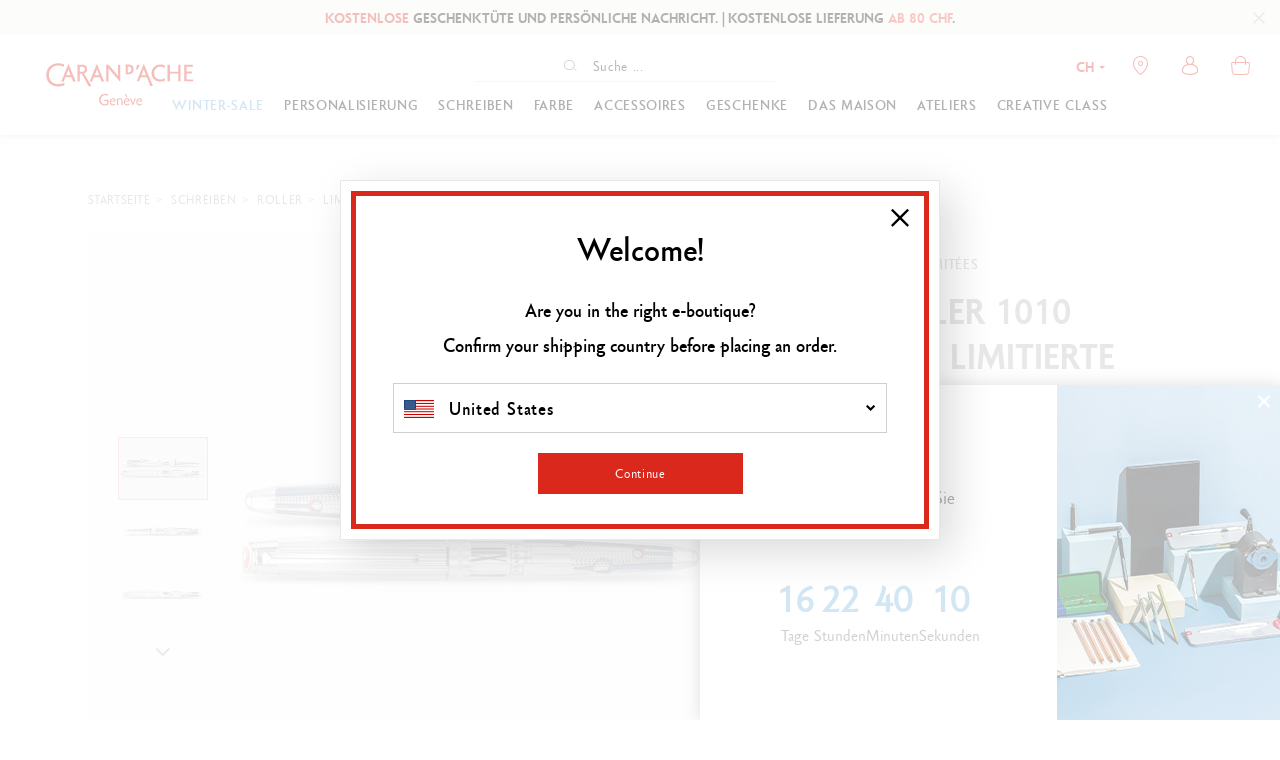

--- FILE ---
content_type: text/html;charset=UTF-8
request_url: https://www.carandache.com/ch/de/roller/tintenroller-1010-timekeeper-limitierte-edition-p-11020.htm
body_size: 48491
content:

<!DOCTYPE html><html xmlns="http://www.w3.org/1999/xhtml" lang="de-CH" xml:lang="de-CH" data-params="{ breakpoints: [ 'dtp', 'tab', 'mob' ] }"><head><link rel="preload" as="script" href="https://www.carandache.com/ch/de/javascript/lib/jquery.3.6.0.min.js"><link rel="preload" as="script" href="https://www.carandache.com/ch/de/javascript/min/slq.core.min-v-554.js"><link rel="preload" as="script" href="https://www.carandache.com/ch/de/javascript/min/slq.lib.min-v-554.js"><link rel="preload" as="script" href="https://www.carandache.com/ch/de/javascript/lib/swiper.min-v-554.js"><title>Tintenroller 1010 TIMEKEEPER limitierte Edition   | Caran d'Ache CH</title><meta name="description" content=" Tintenroller 1010 TIMEKEEPER limitierte Edition - Eine zeitlose limitierte Edition
Mit dieser limitierten 1010 Timekeeper-Edition feiert Caran d&rsquo;Ache das Zusammentreffen der Kunst des sch&ouml;nen Schreibens und der Hohen Uhrmacherkunst, indem wir den Zifferbl&auml;ttern Tribut zollen, die&hellip;"/><meta http-equiv="Content-Type" content="text/html; charset=utf-8"><meta http-equiv="Content-Language" content="de"/><meta name="robots" content="index, follow"/><link rel="canonical" href="https://www.carandache.com/ch/de/roller/tintenroller-1010-timekeeper-limitierte-edition-p-11020.htm" /><meta name="revisit-after" content="7 days"/><meta name="viewport" content="initial-scale=1.0" /><meta name="HandheldFriendly" content="true" /><meta name="theme-color" content="#FFF"><meta name="msapplication-navbutton-color" content="#FFF"><meta name="apple-mobile-web-app-capable" content="yes"><meta name="apple-mobile-web-app-status-bar-style" content="black-translucent"><meta name="generator" content="Solusquare" /><link rel="publisher" href="https://plus.google.com/" /><meta property="og:type" content="product" /><meta property="og:title" content="Tintenroller 1010 TIMEKEEPER limitierte Edition /><meta property="og:locale" content="DE_CH"/><meta property="og:url" content="https://www.carandache.com/ch/de/roller/tintenroller-1010-timekeeper-limitierte-edition-p-11020.htm?coul_att_detailID0" /><meta property="og:description" content="Eine zeitlose limitierte EditionMit dieser limitierten 1010 TimekeeperEdition feiert Caran drsquoAche das Zusammentreffen der Kunst des schoumlnen Schreibens und der Hohen Uhrmacherkunst indem wir den Zifferblaumlttern Tribut zollen die aussergewoumlhnlichen Uhren ihre Identitaumlt verleihenReise um das Zifferblatt herum10 Uhr 10 Der perfekte Moment um die Bewegung der Zeiger anzuhalten Das Maison interpretiert die Elemente aus denen das Zifferblatt einer Uhr besteht auf einem einzigartigen Schreibgeraumlt neu Eine Reise um das Zifferblatt herum die einen sofort in die Welt der Hohen Uhrmacherkunst versetztDie kunst der mechanik trifft auf technisches designDie Hightech  Qualitaumlt der limitierten Edition 1010 Timekeeper erkennt man am versilbertrhodinierten Schaft der 500 Exemplare welche die Caran drsquoAche  Kunsthandwerker von Hand gefertigt haben Diese einzigartigen Objekte erfordern die Anwendung vieler anspruchsvoller Handwerkskuumlnste  Guillochierung Gravur Hand Polierung Lackierung und PVDKeramikbeschichtungEine nach belieben austauschbare VerschlusskappeDie limitierte Edition 1010 Timekeeper wird mit zwei versilberten und rhodinierten Verschlusskappen angeboten die man wie das Armband einer Uhr nach Lust und Laune auswechseln kann Eine der Verschlusskappen orientiert sich an geochtenen Uhrenarmbaumlnder aus Metall Die zweite Kappe hat die Erkennungsmerkmale einer Krone entlehnt uumlber die man die Uhrzeit einstellt In die Verschlusskappen jedes Schreibgeraumlts ist die generische Seriennummer laquo1 in 500 piecesraquo 1 von 500 Stuumlck eingraviert" /><meta property="og:site_name" content="Marke" /><meta property="og:image" content="https://www.carandache.com/products_images/prod_11020//e_1010-timekeeper-stylo-roller-caran-d-ache-front-0.jpg" /><meta property="fb:app_id" content="159880359280304"/><meta name="twitter:card" content="summary"><meta name="twitter:title" content="Tintenroller 1010 TIMEKEEPER limitierte Edition"><meta name="twitter:description" content="Eine zeitlose limitierte EditionMit dieser limitierten 1010 TimekeeperEdition feiert Caran drsquoAche das Zusammentreffen der Kunst des schoumlnen Schreibens und der Hohen Uhrmacherkunst indem wir den Zifferblaumlttern Tribut zollen die aussergewoumlhnlichen Uhren ihre Identitaumlt verleihenReise um das Zifferblatt herum10 Uhr 10 Der perfekte Moment um die Bewegung der Zeiger anzuhalten Das Maison interpretiert die Elemente aus denen das Zifferblatt einer Uhr besteht auf einem einzigartigen Schreibgeraumlt neu Eine Reise um das Zifferblatt herum die einen sofort in die Welt der Hohen Uhrmacherkunst versetztDie kunst der mechanik trifft auf technisches designDie Hightech  Qualitaumlt der limitierten Edition 1010 Timekeeper erkennt man am versilbertrhodinierten Schaft der 500 Exemplare welche die Caran drsquoAche  Kunsthandwerker von Hand gefertigt haben Diese einzigartigen Objekte erfordern die Anwendung vieler anspruchsvoller Handwerkskuumlnste  Guillochierung Gravur Hand Polierung Lackierung und PVDKeramikbeschichtungEine nach belieben austauschbare VerschlusskappeDie limitierte Edition 1010 Timekeeper wird mit zwei versilberten und rhodinierten Verschlusskappen angeboten die man wie das Armband einer Uhr nach Lust und Laune auswechseln kann Eine der Verschlusskappen orientiert sich an geochtenen Uhrenarmbaumlnder aus Metall Die zweite Kappe hat die Erkennungsmerkmale einer Krone entlehnt uumlber die man die Uhrzeit einstellt In die Verschlusskappen jedes Schreibgeraumlts ist die generische Seriennummer laquo1 in 500 piecesraquo 1 von 500 Stuumlck eingraviert"><meta name="twitter:image" content="https://www.carandache.com/products_images/prod_11020/b_1010-timekeeper-stylo-roller-caran-d-ache-front-0.jpg"><link rel="alternate" hreflang="de-DE" href="https://www.carandache.com/de/de/roller/tintenroller-1010-timekeeper-limitierte-edition-p-11020.htm"/><link rel="alternate" hreflang="de-AT" href="https://www.carandache.com/at/de/roller/tintenroller-1010-timekeeper-limitierte-edition-p-11020.htm"/><link rel="alternate" hreflang="en-BE" href="https://www.carandache.com/be/en/roller-pen/1010-timekeeper-roller-pen-limited-edition-p-11020.htm"/><link rel="alternate" hreflang="fr-BE" href="https://www.carandache.com/be/fr/stylo-roller/stylo-roller-1010-timekeeper-edition-limitee-p-11020.htm"/><link rel="alternate" hreflang="en-US" href="https://www.carandache.com/us/en/roller-pen/1010-timekeeper-roller-pen-limited-edition-p-11020.htm"/><link rel="alternate" hreflang="fr-FR" href="https://www.carandache.com/fr/fr/stylo-roller/stylo-roller-1010-timekeeper-edition-limitee-p-11020.htm"/><link rel="alternate" hreflang="it-IT" href="https://www.carandache.com/it/it/roller/penna-roller-1010-timekeeper-edizione-limitata-p-11020.htm"/><link rel="alternate" hreflang="ja-JP" href="https://www.carandache.com/jp/ja/ローラーボール/1010-タイムキーパー-ローラーボール-p-11020.htm"/><link rel="alternate" hreflang="de-NL" href="https://www.carandache.com/nl/de/roller/tintenroller-1010-timekeeper-limitierte-edition-p-11020.htm"/><link rel="alternate" hreflang="en-NL" href="https://www.carandache.com/nl/en/roller-pen/1010-timekeeper-roller-pen-limited-edition-p-11020.htm"/><link rel="alternate" hreflang="en-GB" href="https://www.carandache.com/gb/en/roller-pen/1010-timekeeper-roller-pen-limited-edition-p-11020.htm"/><link rel="alternate" hreflang="de-CH" href="https://www.carandache.com/ch/de/roller/tintenroller-1010-timekeeper-limitierte-edition-p-11020.htm"/><link rel="alternate" hreflang="x-default" href="https://www.carandache.com/ch/en/roller-pen/1010-timekeeper-roller-pen-limited-edition-p-11020.htm"/><link rel="alternate" hreflang="fr-CH" href="https://www.carandache.com/ch/fr/stylo-roller/stylo-roller-1010-timekeeper-edition-limitee-p-11020.htm"/><link rel="alternate" hreflang="it-CH" href="https://www.carandache.com/ch/it/roller/penna-roller-1010-timekeeper-edizione-limitata-p-11020.htm"/><style>
@font-face{font-family:"Carandache Office Sans";src:url(https://www.carandache.com/ch/de/fonts/carandache/CarandacheOfficeSans.eot?);src:url(https://www.carandache.com/ch/de/fonts/carandache/CarandacheOfficeSans.eot?#iefix) format("embedded-opentype"),url(https://www.carandache.com/ch/de/fonts/carandache/CarandacheOfficeSans.woff2) format("woff2"),url(https://www.carandache.com/ch/de/fonts/carandache/CarandacheOfficeSans.woff) format("woff"),url(https://www.carandache.com/ch/de/fonts/carandache/CarandacheOfficeSans.ttf) format("truetype"),url(https://www.carandache.com/ch/de/fonts/carandache/CarandacheOfficeSans.svg#CarandacheOfficeSans) format("svg");font-weight:400;font-style:normal;font-display:swap}@font-face{font-family:"Carandache Office Sans Black";src:url(https://www.carandache.com/ch/de/fonts/carandache/CarandacheOfficeSansBlack.eot?);src:url(https://www.carandache.com/ch/de/fonts/carandache/CarandacheOfficeSansBlack.eot?#iefix) format("embedded-opentype"),url(https://www.carandache.com/ch/de/fonts/carandache/CarandacheOfficeSansBlack.woff2) format("woff2"),url(https://www.carandache.com/ch/de/fonts/carandache/CarandacheOfficeSansBlack.woff) format("woff"),url(https://www.carandache.com/ch/de/fonts/carandache/CarandacheOfficeSansBlack.ttf) format("truetype"),url(https://www.carandache.com/ch/de/fonts/carandache/CarandacheOfficeSansBlack.svg#CarandacheOfficeSansBlack) format("svg");font-weight:900;font-style:normal;font-display:swap}@font-face{font-family:"Carandache Office Sans Bold";src:url(https://www.carandache.com/ch/de/fonts/carandache/CarandacheOfficeSansBold.eot?);src:url(https://www.carandache.com/ch/de/fonts/carandache/CarandacheOfficeSansBold.eot?#iefix) format("embedded-opentype"),url(https://www.carandache.com/ch/de/fonts/carandache/CarandacheOfficeSansBold.woff2) format("woff2"),url(https://www.carandache.com/ch/de/fonts/carandache/CarandacheOfficeSansBold.woff) format("woff"),url(https://www.carandache.com/ch/de/fonts/carandache/CarandacheOfficeSansBold.ttf) format("truetype"),url(https://www.carandache.com/ch/de/fonts/carandache/CarandacheOfficeSansBold.svg#CarandacheOfficeSansBold) format("svg");font-weight:700;font-style:normalfont-display:swap}@font-face{font-family:caran_d_ache_icons;src:url(https://www.carandache.com/ch/de/fonts/carandache/caran_d_ache_icons.woff) format("woff"),url(https://www.carandache.com/ch/de/fonts/carandache/caran_d_ache_icons.ttf) format("truetype"),url(https://www.carandache.com/ch/de/fonts/carandache/caran_d_ache_icons.svg#caran_d_ache_icons) format("svg");font-weight:400;font-style:normal;font-display:block}@font-face {font-family:"Red Velvet";src:url(https://www.carandache.com/ch/de/fonts/redVelvet/red_velvet-webfont.woff2);src:url(https://www.carandache.com/ch/de/fonts/redVelvet/red_velvet-webfont.woff) format("woff");font-weight:400;font-style:normal;font-display:block}header #header-search-block #searchLayer .search-form-wrapper form#searchBlockForm .autocomplete_input::placeholder{color:#0E0E0E;font-family:"Carandache Office Sans",sans-serif;font-size:14px}.icon-close:before{content:"\e803"}@media (min-width:992px){.bodyLayer{padding-top:100px}}@media (max-width:1024px){.bodyLayer{padding-top:100px}}header #header-search-block #searchLayer .search-form-wrapper form#searchBlockForm{margin:0 auto;height:32px;border-bottom:1px solid #e6e6e6}header #header-search-block #searchLayer .search-form-wrapper form#searchBlockForm .autocomplete_input{margin:0;width:110px;padding-right:5px;padding-left:5px;transition:width .3s}@media (min-width:992px){header #header-search-block #searchLayer .search-form-wrapper form#searchBlockForm{display:flex;justify-content:center;width:300px}header #header-search-block #searchLayer .search-form-wrapper form#searchBlockForm .input-group-addon{position:relative;flex:none}header #header-search-block #searchLayer .search-form-wrapper form#searchBlockForm .autocomplete_input{margin:0;width:110px;padding-right:5px;padding-left:5px;transition:width .3s}}@media (max-width:1024px){header #header-search-block #searchLayer .container,header #header-search-block #searchLayer .search-form-wrapper{padding:0}header #header-search-block #searchLayer .search-form-wrapper form#searchBlockForm{display:block}body header #header-search-block #searchLayer .search-form-wrapper form#searchBlockForm .autocomplete_input{padding:0 35px}}@media (max-width:1024px){}body header #header-search-block #searchLayer .search-form-wrapper form#searchBlockForm .autocomplete_input::-moz-placeholder{color:#da291c;font-family:"Carandache Office Sans Bold",sans-serif;letter-spacing:.05em;font-size:11px}body header #header-search-block #searchLayer .search-form-wrapper form#searchBlockForm .input-group-addon button:after{content:"\e80f"}body header.main[style*="position: fixed"]{box-shadow:0 5px 5px rgba(57, 63, 72, 0.1)}@charset "UTF-8";html{font-family:sans-serif;-ms-text-size-adjust:100%;-webkit-text-size-adjust:100%}body{margin:0}aside,header,menu,nav,section{display:block}a{background-color:transparent}strong{font-weight:700}h1{font-size:2em;margin:.67em 0}img{border:0}button,input{color:inherit;font:inherit;margin:0}button{overflow:visible}button{text-transform:none}button{-webkit-appearance:button}button::-moz-focus-inner,input::-moz-focus-inner{border:0;padding:0}input{line-height:normal}input[type=checkbox]{box-sizing:border-box;padding:0}input[type=number]::-webkit-inner-spin-button,input[type=number]::-webkit-outer-spin-button{height:auto}fieldset{border:1px solid silver;margin:0 2px;padding:.35em .625em .75em}*,:after,:before{box-sizing:border-box}html{font-size:10px}body{font-family:"Carandache Office Sans",sans-serif;font-size:16px;line-height:1.428571429;color:#333;background-color:#fff}button,input{font-family:inherit;font-size:inherit;line-height:inherit}a{color:#000;text-decoration:none}img{vertical-align:middle}h1,h2{font-family:inherit;font-weight:500;line-height:1.1;color:inherit}h1,h2{margin-top:20px;margin-bottom:10px}h1{font-size:36px}h2{font-size:30px}p{margin:0 0 10px}.text-center{text-align:center}.text-uppercase{text-transform:uppercase}ol,ul{margin-top:0;margin-bottom:10px}.container{padding-right:5px;padding-left:5px;margin-right:auto;margin-left:auto}.container:after,.container:before{display:table;content:" "}.container:after{clear:both}.row{margin-right:-5px;margin-left:-5px}.row:after,.row:before{display:table;content:" "}.row:after{clear:both}.col-md-12,.col-md-3,.col-md-4,.col-md-9,.col-sm-3,.col-sm-6,.col-xs-12,.col-xs-6{position:relative;min-height:1px;padding-right:5px;padding-left:5px}.col-xs-12,.col-xs-6{float:left}.col-xs-6{width:50%}.col-xs-12{width:100%}fieldset{padding:0;border:0}fieldset{min-width:0;margin:0}label{display:inline-block;max-width:100%;margin-bottom:5px;font-weight:700}input[type=checkbox]{margin:4px 0 0;line-height:normal}.form-control{display:block;font-size:16px;line-height:1.428571429;color:#555}.form-control{width:100%;height:34px;padding:6px 12px;background-color:#fff;background-image:none;border:1px solid #ccc;border-radius:4px;box-shadow:inset 0 1px 1px rgba(0,0,0,.075)}.form-control::-moz-placeholder{color:#000;opacity:1}.form-control:-ms-input-placeholder{color:#000}.form-control::-webkit-input-placeholder{color:#000}.form-control::-ms-expand{background-color:transparent;border:0}.btn{display:inline-block;margin-bottom:0;font-weight:400;text-align:center;white-space:nowrap;vertical-align:middle;touch-action:manipulation;background-image:none;border:1px solid transparent;padding:6px 12px;font-size:16px;line-height:1.428571429;border-radius:0}.btn-default{color:#000;background-color:#fff;border-color:#000}.btn-primary{color:#fff;background-color:#da291c;border-color:#da291c}.fade{opacity:0}.input-group{display:table;border-collapse:separate}.input-group{position:relative}.input-group .form-control{position:relative;z-index:2;float:left;width:100%;margin-bottom:0}.input-group .form-control,.input-group-addon{display:table-cell}.input-group .form-control:not(:first-child):not(:last-child){border-radius:0}.input-group-addon{white-space:nowrap}.input-group-addon{width:1%;vertical-align:middle}.input-group-addon{padding:6px 12px;font-size:16px;font-weight:400;line-height:1;color:#555;text-align:center;background-color:#eee;border:1px solid #ccc;border-radius:4px}.input-group .form-control:first-child,.input-group-addon:first-child{border-top-right-radius:0;border-bottom-right-radius:0}.input-group-addon:first-child{border-right:0}.input-group-addon:last-child{border-top-left-radius:0;border-bottom-left-radius:0}.input-group-addon:last-child{border-left:0}.breadcrumb{padding:8px 15px;margin-bottom:20px;list-style:none;background-color:#f5f5f5;border-radius:4px}.breadcrumb>li{display:inline-block}.breadcrumb>li+li:before{padding:0 5px;color:#ccc;content:"//Â"}.panel{margin-bottom:20px;background-color:#fff;border:1px solid transparent;border-radius:4px;box-shadow:0 1px 1px rgba(0,0,0,.05)}.panel-heading{padding:10px 15px;border-bottom:1px solid transparent;border-top-left-radius:3px;border-top-right-radius:3px}.panel-title{color:inherit}.panel-title{margin-top:0;margin-bottom:0;font-size:18px}.panel-group{margin-bottom:20px}.panel-group .panel{margin-bottom:0;border-radius:4px}.panel-group .panel-heading{border-bottom:0}.panel-default{border-color:#ddd}.panel-default>.panel-heading{color:#333;background-color:#f5f5f5;border-color:#ddd}.close{float:right;font-size:24px;font-weight:700;line-height:1;color:#000;text-shadow:0 1px 0 #fff;opacity:.2}button.close{padding:0;background:0 0;border:0;-webkit-appearance:none;-moz-appearance:none;appearance:none}.modal{overflow:hidden}.modal{position:fixed;top:0;right:0;bottom:0;left:0;z-index:1050;display:none;-webkit-overflow-scrolling:touch;outline:0}.modal.fade .modal-dialog{transform:translate(0,-25%)}.modal-dialog{position:relative;width:auto;margin:10px}.modal-content{position:relative;background-color:#fff;background-clip:padding-box;border:1px solid #999;border:1px solid rgba(0,0,0,.2);border-radius:6px;box-shadow:0 3px 9px rgba(0,0,0,.5);outline:0}.modal-header{padding:15px;border-bottom:1px solid #e5e5e5}.modal-header:after,.modal-header:before{display:table;content:" "}.modal-header:after{clear:both}.modal-header .close{margin-top:-2px}.modal-title{margin:0;line-height:1.428571429}.modal-body{position:relative;padding:15px}.clearfix:after,.clearfix:before{display:table;content:" "}.clearfix:after{clear:both}.pull-right{float:right!important}.hide{display:none!important}.hidden{display:none!important}@-ms-viewport{width:device-width}.visible-sm,.visible-xs{display:none!important}@media (min-width:640px){.container{width:750px}.col-sm-3,.col-sm-6{float:left}.col-sm-3{width:25%}.col-sm-6{width:50%}.modal-dialog{width:600px;margin:30px auto}.modal-content{box-shadow:0 5px 15px rgba(0,0,0,.5)}}@media (min-width:992px){.container{width:970px}.col-md-12,.col-md-3,.col-md-4,.col-md-9{float:left}.col-md-3{width:25%}.col-md-4{width:33.3333333333%}.col-md-9{width:75%}.col-md-12{width:100%}}@media (min-width:1024px){.container{width:1170px}}@media (max-width:639px){.visible-xs{display:block!important}.hidden-xs{display:none!important}}@media (min-width:640px) and (max-width:991px){.visible-sm{display:block!important}}.MagicScroll{margin:0;padding:0;outline:0;-webkit-box-sizing:border-box;-moz-box-sizing:border-box;box-sizing:border-box}.MagicScroll{position:relative}.MagicScroll{overflow:hidden;direction:ltr}.MagicScroll{z-index:1;-webkit-touch-callout:none}.MagicScroll>*{display:inline-block;max-width:100%}.MagicScroll>:first-child{visibility:hidden}.MagicScroll>:nth-child(n+2){display:none}.MagicScroll img{visibility:hidden}.MagicScroll:before{content:'';display:inline-block;vertical-align:top;height:0}:root{--swiper-theme-color:#333}:root{--swiper-navigation-size:44px}.nopadding{padding:0}.underline{text-decoration:underline}h1{font-size:1.6em}h2{font-size:1.3em}strong{font-weight:600}.breadcrumb{margin-bottom:10px;background-color:transparent}.breadcrumb>li{font-size:11px}.modal{z-index:10010}.modal .modal-dialog{box-shadow:12px 12px 40px rgba(0,0,0,.15)}.modal .modal-dialog .modal-content{border-radius:0;border-color:#e8e8e8;box-shadow:none;background-clip:border-box}.modal .modal-dialog .modal-content .modal-header{border-bottom:none;text-align:center;padding-top:40px;padding-bottom:25px;font-size:18px;font-family:"Carandache Office Sans Bold",sans-serif;text-transform:uppercase}.modal .modal-dialog .modal-content .modal-header .close{position:absolute;top:30px;right:30px;opacity:1;z-index:10;font-size:1em}.modal .modal-dialog .modal-content .modal-body{padding:15px 80px 20px}.btn{font-weight:300;white-space:normal}.btn-neutral,.btn-transparent{background-color:transparent}.btn-neutral{padding:0!important}[id^=accordion] .panel{box-shadow:none}[id^=accordion] .panel-default{border:0;border-radius:0;background-color:#fff}[id^=accordion] .panel-heading{border:0;border-radius:0;padding:0;border-bottom:1px solid transparent;position:relative}[id^=accordion] .panel-heading a:after{font-family:caran_d_ache_icons;font-style:normal;font-weight:400;font-size:6px;content:"\e804";position:absolute;top:31px;right:25px}[id^=accordion] .panel-heading>.panel-title{display:block;padding:25px 35px 25px 0;position:relative;font-family:"Carandache Office Sans Bold",sans-serif;font-size:14px;text-transform:uppercase}@media (max-width:991px){.modal .modal-dialog{width:95%!important}.modal .modal-dialog .modal-content .modal-body{padding:15px 20px 20px}}@media (max-width:639px){.modal .modal-dialog{width:95%!important}.modal .modal-dialog .modal-content .modal-header .modal-title{font-size:1em}.modal .modal-dialog .modal-content .modal-header .close{top:15px;right:15px}.modal .modal-dialog .modal-content .modal-body{padding:15px 15px 20px}}@media (max-width:767px){.nopadding-xs{padding:0}.breadcrumb{margin-top:10px}.breadcrumb>li{display:inline}}.typo-bold-16-16{font-size:16px;line-height:16px;font-family:"Carandache Office Sans Bold",sans-serif}.typo-bold-10-20-50{font-size:10px;line-height:17px;letter-spacing:.05em;font-family:"Carandache Office Sans Bold",sans-serif}.typo-bold-10-20-50{line-height:20px}.typo-bold-14-20-50{font-size:14px;line-height:18px;letter-spacing:.1em;font-family:"Carandache Office Sans Bold",sans-serif}.typo-bold-14-20-50{line-height:20px;letter-spacing:.05em}.typo-bold-16-18-50{font-family:"Carandache Office Sans Bold",sans-serif}.typo-bold-16-18-50{font-size:16px;line-height:18px}.typo-bold-16-18-50{letter-spacing:.05em}.grid-template{display:grid;grid-template-columns:1fr;grid-template-rows:1fr;display:-ms-grid;-ms-grid-columns:1fr;-ms-grid-rows:1fr;margin-left:auto;margin-right:auto}.grid-template[data-grid_cols="1"]{grid-template-columns:1fr;-ms-grid-columns:1fr}.grid-template [data-grid_x="1"]{-ms-grid-column:1;grid-column-start:1}.grid-template [data-grid_y="1"]{-ms-grid-row:1;grid-row-start:1}.grid-template>div{min-width:0}.grid-template img{max-width:100%}[id^=accordion]{border-bottom:2px solid #e5e5e5}[id^=accordion] .panel-heading{background-color:#fff;border-top:2px solid #e5e5e5}[class*=" icon-"]:before,[class^=icon-]:before{font-family:caran_d_ache_icons;font-style:normal;font-weight:400;speak:none;display:inline-block;text-decoration:inherit;text-align:center;font-variant:normal;text-transform:none;line-height:1em;-webkit-font-smoothing:antialiased;-moz-osx-font-smoothing:grayscale}.icon-account:before{content:"\e801"}.icon-close:before{content:"\e803"}.icon-chevron_small:before{content:"\e804"}.icon-chevron:before{content:"\e805"}.icon-cart:before{content:"\e80a"}.icon-delivery:before{content:"\e80d"}.icon-newsletter:before{content:"\e80e"}.icon-search:before{content:"\e80f"}.icon-store:before{content:"\e814"}.icon-wishlist:before{content:"\e819"}.icon-gift:before{content:"\e813"}.icon-warranty:before{content:"\e817"}.icon-expand:before{content:"\e825"}*{margin:0;padding:0;border:0;text-decoration:none;box-sizing:border-box;-ms-overflow-style:-ms-autohiding-scrollbar}body,html{color:#000;font-family:"Carandache Office Sans",sans-serif;width:100%}:focus{outline:0}h1,h2{font-family:"Carandache Office Sans Black",sans-serif;margin:0}ol,ul{margin:0}.typo-red{color:#da291c}menu.menu-btn>li{display:inline-block;vertical-align:middle}[class*=icon-countries-]{display:inline-block;width:30px;height:18px;background-image:url(../../ximg/icons_countries.png);position:relative}[class*=icon-countries-]:after{content:"";display:block;position:absolute;top:0;bottom:0;left:0;width:100%;height:100%;border:1px solid transparent}.icon-countries-CH{background-position:0 0}.icon-countries-FR{background-position:0 -19px}.icon-countries-DE{background-position:0 -38px}.icon-countries-GB{background-position:0 -57px}.icon-countries-IT{background-position:0 -76px}.icon-countries-US{background-position:0 -95px}.icon-countries-AT{background-position:0 -114px}.icon-countries-NL{background-position:0 -133px}.icon-countries-BE{background-position:0 -152px}.icon-countries-JP{background-position:0 -171px}.icon-countries-JP:after{border-color:#ccc}menu.menu-btn>li{margin-left:25px;min-width:205px}.lazyload{opacity:0}@media (min-width:1025px){.visible-breaktab{display:none!important}}@media (max-width:639px){menu.menu-btn>li{width:100%;margin-left:0;margin-top:25px}menu.menu-btn>li>.btn{width:auto;display:inline-block}}.container{width:100%;max-width:1105px}.container{padding-left:0;padding-right:0}.form-control,input{font-family:"Carandache Office Sans Bold",sans-serif;letter-spacing:.05em}.form-control,input{box-shadow:none;color:#000;border-radius:5px;border:solid 2px #ebebe9;padding:0 20px;height:39px;line-height:39px;max-width:410px}.form-control::-moz-placeholder,input::-moz-placeholder{color:rgba(0,0,0,.65);font-family:"Carandache Office Sans",sans-serif;letter-spaccing:.05em}.custom_checkbox input{position:absolute;opacity:0;height:0;width:0}.custom_checkbox{position:relative;padding-left:30px;margin:0;font-family:"Carandache Office Sans Bold",sans-serif;font-size:16px;line-height:20px}.custom_checkbox .check{position:absolute;top:0;left:0;height:21px;width:21px;border:2px solid #ebebe9;background-color:#fff;border-radius:2px}.custom_checkbox .check:after{content:"";width:7px;height:11px;border:solid #da291c;border-width:0 2px 2px 0;transform:rotate(45deg) scale(0);position:absolute;left:5px;top:1px}.input-number{display:inline-block;width:auto;border:1px solid #ebebe9;border-radius:30px;position:relative}.input-number .value{border:0;width:100%;text-align:center;background-color:transparent;-moz-appearance:textfield}.input-number .value::-webkit-inner-spin-button,.input-number .value::-webkit-outer-spin-button{-webkit-appearance:none;margin:0}.input-number .minus,.input-number .plus{position:absolute;top:0;height:100%;text-align:center}.input-number .minus{left:0}.input-number .minus:before,.input-number .plus:after,.input-number .plus:before{content:"";display:block;height:1px;width:11px;background-color:#000;position:absolute;top:50%;margin-top:-.5px;left:50%;margin-left:-5px}.input-number .plus{right:0}.input-number .plus:after{height:11px;width:1px;margin-top:-5px;margin-left:-.5px}.input-group{position:relative;margin:0 auto}.input-group .form-control{padding-right:45px;margin:0 auto;display:block;max-width:none;z-index:0}.input-group .form-control::-moz-placeholder{color:#da291c;font-family:"Carandache Office Sans Bold",sans-serif;letter-spacing:.05em}.input-group .input-group-addon{height:100%;position:absolute;right:0;top:0;width:45px;background-color:transparent;border:0;padding:0;font-size:.7em}.input-group .input-group-addon button{position:absolute;top:0;right:0;height:100%;display:block;width:100%;background-color:transparent}.input-group .input-group-addon button:after{font-family:caran_d_ache_icons;font-style:normal;font-weight:400;content:"\e802"}.btn{border-radius:0;line-height:33px;padding:0 10px;font-size:16px;letter-spacing:.05em;border-width:3px;text-decoration:none}.btn.btn-big{line-height:54px}.btn.btn-primary{color:#fff;background:#da291c;border-color:#da291c}.btn.btn-default{color:#000;background:#fff;border-color:#000;border-width:1px}.btn.btn-transparent{border:0;border-radius:0;padding:0;background-color:transparent;line-height:1em;font-size:inherit;letter-spacing:inherit}@media (max-width:1024px){.container{padding-left:30px;padding-right:30px}}@media (min-width:640px) and (max-width:991px){.container{padding-left:30px;padding-right:30px}}@media (max-width:639px){.container{padding-left:15px;padding-right:15px}.btn.btn-primary.stock_reminder{padding-left:5px;padding-right:5px;font-size:14px}}@media (min-width:992px){.input-number{min-width:115px}.input-number .value{padding:0 40px;height:50px;line-height:50px;font-size:16px}.input-number .minus,.input-number .plus{width:40px}}@media (max-width:991px){.input-number{min-width:90px}.input-number .value{padding:0 35px;height:35px;line-height:35px;font-size:14px}.input-number .minus,.input-number .plus{width:35px}}.siteLayer{overflow:hidden}.breadcrumb-container{text-transform:uppercase;padding:0;margin:22px 0 21px}.breadcrumb-container>li{font-size:12px;font-family:"Carandache Office Sans Bold",sans-serif}.breadcrumb-container>li>a>span,.breadcrumb-container>li>span{font-size:12px;letter-spacing:.05em}.breadcrumb-container>li:last-child>span{color:#da291c}.breadcrumb-container>li+li:before{color:#000;content:">"}@media (min-width:992px){.breadcrumb-container>li>a>span,.breadcrumb-container>li>span{line-height:26px}}@media (max-width:991px){.breadcrumb-container>li>a>span,.breadcrumb-container>li>span{line-height:20px}}.siteLayer{position:relative}#lightbox_sizeguid .modal-dialog{width:800px}a{outline:0;color:#000}li{list-style-type:none}.bodyLayer{clear:both}.flex_left{display:flex;flex-direction:row;justify-content:flex-start;flex-wrap:wrap}label{font-weight:300;line-height:20px}label{font-size:14px}input:-webkit-autofill{border:1px solid #ebebe9;-webkit-text-fill-color:#000;-webkit-box-shadow:0 0 0 1000px #fff inset}.flag-dropdown{width:25px;margin-top:-8px;border:1px solid transparent}@media (min-width:768px) and (max-width:991px){body,html{max-width:100%}}@media (max-width:767px){body,html{min-width:320px;max-width:100%}.bodyLayer{min-height:1px}[data-src]{width:100%}#lightbox_sizeguid .modal-dialog{width:auto}}::-webkit-scrollbar{width:5px;height:5px}::-webkit-scrollbar-track{background:#f5f5f3}::-webkit-scrollbar-thumb{background:#aeaeae}::-webkit-scrollbar-thumb:hover{background:#555}body{-webkit-overflow-scrolling:touch}body header.main .logo-wrapper .logo{display:block}body header{font-size:14px}body header.main{z-index:10001;background-color:#fff}@media (min-width: 1024px){body header.main .logo-wrapper .logo>img{width:200px;height:58px}}@media (min-width: 768px) and (max-width: 1023px){header.main .logo-wrapper .logo>img{width:170px;height:50px}}@media (max-width: 639px) {header.main .logo-wrapper .logo>img{width:110px;height:32px}}body header.main .headerContainer{height:100px;margin:0;position:relative;display:flex;align-items:center;padding:0 20px;flex-wrap:wrap}@media (min-width:992px){body header .mainNav{position:absolute;top:0;left:0;margin-top:50px;width:100%;z-index:5}}body header .mainNav>nav{position:relative;z-index:1090}body header .mainNav>nav .contentMenu{margin-top:0;display:flex;flex-wrap:wrap;height:40px;align-content:center;justify-content:center}body header .mainNav>nav .contentMenu .collec{height:100%;display:flex;justify-content:center;align-items:center}@media (min-width: 992px){body header .mainNav>nav .contentMenu .collec{padding-left:20px;background-color:#FFF}}body header .mainNav>nav .contentMenu .collec.collec-first-item{padding-left:0}body header .mainNav>nav .contentMenu .collec>a:after{content:"";display:block;width:0%;height:4px;background:0 0;position:absolute;right:0;bottom:-10px}body header .mainNavLayerWrapper .mainNavLayer{font-size:16px;left:0;position:absolute;right:auto;margin:0 auto;background:#fff;width:100%;z-index:8000;background-color:#fff;height:0;overflow:hidden;opacity:0;box-shadow:0 5px 5px rgba(57,63,72,.1)}body header .mainNavLayerWrapper .mainNavLayer>div .sousCat{font-size:14px;font-family:"Carandache Office Sans Bold",sans-serif}body header .mainNavLayerWrapper .mainNavLayer>div .sousCat a{display:block;margin-bottom:5px}body header .mainNavLayerWrapper .mainNavLayer>div .sousCat>a{color:#da291c;text-transform:uppercase;letter-spacing:.05em;margin:0 0 30px}body header .mainNavLayerWrapper .mainNavLayer>div aside .doc-menu-right .ttl{margin-bottom:20px}body header .mainNavLayerWrapper .mainNavLayer>div aside .doc-menu-right .img{display:block}body header .mainNavLayerWrapper .mainNavLayer>div aside .doc-menu-right .img img{width:100%;max-width:100%;height:auto}body header .mainNavLayerWrapper .mainNavLayer>div aside .doc-menu-right .txt{margin-top:6px;text-decoration:underline}body header .header_act_menu{margin-left:auto;visibility:hidden}body header .header_act{position:relative;display:block;width:40px}body header .header_act,body header .menu_mob{background-position:50% 50%;background-repeat:no-repeat;float:left;text-align:center}body header .search_mob{display:none}body header .menu_mob{display:none;position:relative;width:25px;margin-left:10px}body header .menu_mob .top,body header .menu_mob .top>span{display:block;width:15px;height:12px;position:relative}body header .menu_mob .top>span:after,body header .menu_mob .top>span:before{display:block;width:100%;height:1px;opacity:1;background:#000;left:0;content:"";position:absolute;transform:translateY(0) scale(1)}body header .menu_mob .top .menu,body header .menu_mob .top .menu2{display:block;width:100%;height:1px;opacity:1;position:absolute;background:#000;top:50%;transform:translateY(-50%)}body header .menu_mob .top>span:before{top:0}body header .menu_mob .top>span:after{bottom:0}body header .header_act_menu .header_act{margin-left:10px;position:relative;z-index:1;line-height:65px}body header .header_act_menu .header_act.wishlist_block{display:none}body header .header_act_menu .header_act:before{font-size:19px;color:#da291c}body header .header_act_menu .header_act:after{content:"";display:block;width:0%;height:4px;background:0 0;position:absolute;right:0;bottom:0}body header .header_act_menu .header_act .count{color:#fff;position:absolute;top:22px;right:0;background:#da291c;padding:0 5px;border-radius:10px;font-size:10px;font-family:"Carandache Office Sans Black",sans-serif;line-height:17px}body header .header_act_menu .header_act.icon-wishlist .count{background:#000}body header .header_act_menu .subLayer{font-size:16px;position:absolute;right:0;top:65px;z-index:9999;width:325px;height:0;overflow:hidden;opacity:0}@media (min-width:992px){body header #header-search-block{background-color:#fff;position:absolute;top:15px;left:0;margin:0 270px 0 240px;width:calc(100% - 510px);z-index:5}}header #header-search-block #searchLayer .search-form-wrapper form#searchBlockForm .autocomplete_input{height:100%;position:relative;z-index:1;color:#0e0e0e;background-color:#fff;font-size:14px;font-family:"Carandache Office Sans",sans-serif;border:0;border-radius:0;display:inline-block}body header #header-search-block #searchLayer .search-form-wrapper form#searchBlockForm .autocomplete_input::-moz-placeholder{color:#da291c;font-family:"Carandache Office Sans Bold",sans-serif;letter-spacing:.05em}body header #header-search-block #searchLayer .search-form-wrapper form#searchBlockForm .autocomplete_input::-moz-placeholder{font-size:11px}body header #header-search-block #searchLayer .search-form-wrapper form#searchBlockForm .input-group-addon{left:0;display:block;width:35px;height:100%;font-size:11px}body header #header-search-block #searchLayer .search-form-wrapper form#searchBlockForm .input-group-addon button{z-index:10}body header #header-search-block #searchLayer .search-form-wrapper form#searchBlockForm .input-group-addon button:after{content:"\e80f"}#lightbox_engraving .modal-dialog{width:810px}@media (max-width:1024px){body .is_top_header .mainNav,body .is_top_header .mainNavLayerWrapper .mainNavLayer,body header .mainNav{padding-top:50px;height:100%}body .is_top_header .mainNav:before{top:50px}body header.main .logo-wrapper{margin:15px auto 5px;position:relative}body header.main .headerContainer:before{background-position:115px 100%}body header .mainNav{position:fixed;top:0;left:-100%;width:100%;background-color:#fff;overflow-x:hidden;overflow-y:auto;z-index:9999;margin:0}body header .mainNav>nav{margin:0 25px;height:auto;float:none!important}body header .mainNav>nav .contentMenu{overflow:hidden;margin:0;padding:0;height:auto}body header .mainNav>nav .contentMenu .collec{display:block;width:100%;margin:0}body header .mainNav>nav .contentMenu .collec>a{display:block;border-bottom:1px solid #e5e5e5;line-height:normal;padding:10px 0}body header .mainNav>nav .contentMenu .collec>a .icon-chevron_small{font-size:.4em;line-height:20px;transform:rotate(-90deg)}body header .mainNav .customer_links{margin:0 25px}body header .mainNav .customer_links a{display:block;border-bottom:1px solid #e5e5e5;line-height:normal;padding:10px 0;text-transform:uppercase}body header .mainNav .customer_links a>span{display:inline-block;vertical-align:middle}body header .mainNav .customer_links a [class*=icon-]:not(.icon-chevron_small){font-size:20px;text-align:center;margin-right:10px}body header .mainNav .customer_links a .count{margin-left:.5em}body header .mainNavLayerWrapper .mainNavLayer{position:fixed;left:100%!important;overflow-y:auto;margin:0;background-color:#fff;padding-top:0;height:100%;z-index:100000;opacity:1!important}body header .mainNavLayerWrapper .mainNavLayer>div{padding:0 25px}body header .mainNavLayerWrapper .mainNavLayer>div>div{height:100%;overflow-y:auto}body header .mainNavLayerWrapper .mainNavLayer>div aside>div{margin:0!important}body header .mainNavLayerWrapper .mainNavLayer>div aside .doc-menu-right{max-width:245px;margin:15px auto 0}body header .mainNavLayerWrapper .mainNavLayer .catalog .header_cat{width:calc(100% - 50px)}body header .mainNavLayerWrapper .mainNavLayer .catalog .row,body header .mainNavLayerWrapper .mainNavLayer>div .sousCat a{margin:0}body header .mainNavLayerWrapper .mainNavLayer .catalog .row div.col-md-4{width:100%}body header .mainNavLayerWrapper .mainNavLayer .catalog .header_menu{position:fixed;top:0;left:-100%;width:calc(100% - 60px);z-index:10010;background:#fff;height:50px;padding:4px 0 4px 25px;border:0!important}body header .mainNavLayerWrapper .mainNavLayer .catalog .header_menu .back{position:absolute;top:0;left:0;height:100%;font-size:1.3em;line-height:48px;margin-left:25px;width:25px;text-align:center}body header .mainNavLayerWrapper .mainNavLayer .catalog .header_menu .back:before{transform:rotate(180deg)}body header .mainNavLayerWrapper .mainNavLayer .catalog .header_menu .libelle{padding:10px 0;display:block;text-transform:uppercase;white-space:nowrap;text-overflow:ellipsis;overflow:hidden;text-align:center;width:100%}body header .mainNavLayerWrapper .mainNavLayer .catalog .header_menu .libelle>span{font-family:"Carandache Office Sans Bold",sans-serif;letter-spacing:.05em;font-size:14px;line-height:normal}body header .mainNavLayerWrapper .mainNavLayer .catalog .sousCat:not(.collapsible)>a.lvl-2 .icon-chevron_small{display:none!important}body header .mainNavLayerWrapper .mainNavLayer .catalog .sousCat>a.lvl-2{display:block;color:inherit;font-family:"Carandache Office Sans Bold",sans-serif;letter-spacing:.05em;padding:10px 0;margin:0;position:relative}body header .mainNavLayerWrapper .mainNavLayer .catalog .sousCat>a.lvl-2:after{content:"";display:block;height:1px;background-color:#e5e5e5;opacity:1;position:absolute;bottom:0;left:0;width:100%}body header .mainNavLayerWrapper .mainNavLayer .catalog .sousCat>a.lvl-2 .icon-chevron_small{font-size:.4em;line-height:20px;margin-right:10px}body header .mainNavLayerWrapper .mainNavLayer .catalog .sousCat .tp{top:50px;background-color:#fff;left:100%;width:100%;overflow-x:hidden;overflow-y:auto;z-index:10000;max-height:0;overflow:hidden;padding-left:25px}body header .mainNavLayerWrapper .mainNavLayer .catalog .sousCat .tp a.lvl-3{display:block;font-family:"Carandache Office Sans Bold",sans-serif;padding:5px 0}body header .mainNavLayerWrapper .mainNavLayer .catalog .sousCat .tp a.lvl-3 .icon-chevron_small{display:none!important}body header .mainNavLayerWrapper .mainNavLayer .catalog .countries .lvl-2 span{display:inline-block;vertical-align:middle}body header .mainNavLayerWrapper .mainNavLayer .catalog .countries .lvl-2 [class*=icon-]{margin-right:1em}body header #header-search-block #searchLayer{position:relative;max-height:none;height:45px}body header #header-search-block #searchLayer .search-form-wrapper{padding:0}body header #header-search-block #searchLayer .search-form-wrapper form#searchBlockForm .autocomplete_input{height:31px;line-height:31px;font-size:1em;width:100%}body header #header-search-block #searchLayer .search-form-wrapper form#searchBlockForm .input-group-addon{height:30px;width:40px}body header .menu_mob,body header .search_mob{display:block;height:50px;position:absolute;top:0;width:45px;z-index:11000}body header .search_mob{left:45px;text-align:center;font-size:20px;padding-top:10px}body header .menu_mob{left:0;margin-left:0}body header .menu_mob .top,body header .menu_mob .top>span{margin:22px auto 0}body header .header_act_menu{height:auto;position:absolute;top:0;right:0}body header .header_act_menu .header_act{height:auto;line-height:50px;margin-left:0;margin-right:5px}body header .header_act_menu .header_act .count{font-size:inherit;right:0;top:6px}body header .header_act_menu .header_act.icon-account,body header .header_act_menu .header_act.icon-store,body header .header_act_menu .header_act.icon-wishlist{display:none!important}body header .header_act_menu .subLayer{top:50px}}@media (max-width:639px){body header.main:before{width:25%}body header #header-search-block{width:100%}}@media (max-width:991px){body header .header_act_menu .header_act:after{bottom:0}#lightbox_engraving .modal-dialog{width:95%}}.mainNav{font-family:"Carandache Office Sans Bold",sans-serif;letter-spacing:.05em}.mainNav>nav>.contentMenu>span:last-child{padding-right:0}.mainNav>nav>.contentMenu>span:first-child{padding-left:0}.mainNav>nav>.contentMenu>span a{display:block;position:relative;text-transform:uppercase}#compareSummary,#compareSummary{display:none;bottom:-1px;left:-1px;right:-1px;z-index:9989;padding:20px;border:1px solid #000;box-shadow:0 -5px 10px 0 rgba(102,102,102,.3)}.PDP-template,.PDP-template section.gal{position:relative}.PDP-template section.gal .gal_cont .picto{position:absolute;z-index:10}.PDP-template section.gal .gal_cont .gallery_list img{max-width:100%;height:auto}.PDP-template section.gal .gal_cont .gallery_cont{display:flex;flex-direction:row;justify-content:center;flex-wrap:wrap;align-items:center;height:100%;background-color:#f7f4f4;position:relative}.PDP-template section.inf{position:initial}.PDP-template section.inf header{margin-bottom:10px}.PDP-template section.inf header .collection_link{display:inline-block;margin-top:10px}.PDP-template section.inf header .name{margin-top:15px;margin-bottom:0;font-family:"Carandache Office Sans Black",sans-serif;font-size:24px}.PDP-template section.inf .price{margin-bottom:15px;font-family:"Carandache Office Sans Bold",sans-serif;font-size:20px;line-height:1em}.PDP-template section.inf .price .old{display:none;text-decoration:line-through}.PDP-template section.inf .price .best{display:inline-block;font-size:20px}.PDP-template section.inf .price .discount{display:none;color:#da291c}.PDP-template section.inf .engraving,.PDP-template section.inf .quantity .lbl{margin-bottom:15px}.PDP-template section.inf .engraving button{margin-bottom:5px;min-width:245px}.PDP-template section.inf .engraving>div{color:#676767}.PDP-template section.inf .quantity{border-top:1px solid #ebebe9;padding-top:20px;padding-bottom:10px}.PDP-template section.inf .quantity .input-number{width:80px}.PDP-template section.inf>.act{margin:20px 0}.PDP-template section.inf>.act button{min-width:245px}.PDP-template section.inf>.act button span:last-child{display:none}.PDP-template section.inf .btnAddWL{margin-bottom:35px}.PDP-template section.inf .btnAddWL .btnWL{margin-right:10px}.PDP-template .available_soon_lbl,.PDP-template .dispo,.PDP-template .indispo{font-size:14px;margin-top:10px}.PDP-template .indispo{color:red}.PDP-template .available_soon_lbl{color:green}@media (max-width:639px){.PDP-template section.gal .gal_cont .picto{top:10px;left:20px}.PDP-template section.gal .gal_cont .gallery_list{background-color:#f5f5f3}.PDP-template section.inf .price .old{margin-bottom:10px}.PDP-template section.inf .price .best{display:block}.PDP-template section.inf .price .discount{margin-top:10px}.PDP-template section.inf .engraving button,.PDP-template section.inf>.act button{width:100%}}@media (min-width:640px){.PDP-template .product_layer{display:-ms-grid;display:grid;-ms-grid-columns:60% 40%;grid-template-columns:60% 40%;-ms-grid-rows:1fr;grid-template-rows:1fr;grid-column-gap:0;grid-row-gap:0}.PDP-template section.gal .gal_cont{height:100%}.PDP-template section.gal .gal_cont .picto{top:25px;left:50px}.PDP-template section.gal,.PDP-template section.inf .price .old{margin-right:20px}.PDP-template section.inf .price .discount{margin-left:20px}}.PDP-template section.gal .gal_cont{max-height:650px;position:relative}.PDP-template section.gal .gal_cont .gallery_cont .gallery_list{position:relative;width:90px;height:250px;margin-left:30px;margin-right:10px}.PDP-template section.gal .gal_cont .gallery_cont .gallery_list .gallery_img{max-width:100%;-ms-interpolation-mode:nearest-neighbor;image-rendering:pixelated;text-align:center;display:flex;align-items:center;height:100%;border:1px solid transparent}.PDP-template section.gal .gal_cont .gallery_cont .gallery_list .gallery_img.selected{border-color:#da291c;background-color:#dcdada}.PDP-template section.gal .gal_cont .gallery_cont .gallery-top{width:calc(100% - 130px);height:100%}.PDP-template section.gal .gal_cont .gallery-main{height:100%;display:flex;align-items:center;position:relative}@media (min-width: 640px){.PDP-template section.gal .gal_cont .gallery-main{padding:0 15px}}.PDP-template section.gal .gal_cont .gallery-main .icon-expand{display:block;position:absolute;padding:0;border:0}.PDP-template section.inf{position:relative}.PDP-template section.inf header{margin-bottom:15px}.PDP-template section.inf header .collection_link{margin-top:20px;position:relative}.PDP-template section.inf header .collection_link:after{content:"";display:block;position:absolute;bottom:0;left:50%;height:1px;background-color:#000;width:0;transform:translateX(-50%)}.PDP-template section.inf .price .best{font-size:26px}.PDP-template .rassurance .row>div .icon [class*=icon-]{font-size:20px;line-height:20px;display:block;color:#da291c}.PDP-template .rassurance .row>div .txt{margin-top:10px}.prod_desc{position:relative;margin-bottom:20px}.prod_desc .prod_desc_text{display:-webkit-box;-webkit-line-clamp:3;-webkit-box-orient:vertical;overflow:hidden;text-overflow:ellipsis;font-size:16px}.prod_desc .prod_desc_text .prod_desc_text_container,.prod_desc .prod_desc_text div,.prod_desc .prod_desc_text p{display:inline}.prod_desc .prod_desc_text .prod_desc_text_container *{font-family:"Carandache Office Sans",sans-serif!important;font-size:16px!important}.prod_desc .open_prod_desc{visibility:hidden;text-align:center}.prod_desc .open_prod_desc button{display:inline-block;font-size:16px;text-decoration:underline;margin-top:10px;position:relative;padding-right:15px}.prod_desc .open_prod_desc button:after{font-family:caran_d_ache_icons;font-style:normal;font-weight:400;content:"\e805";font-size:10px;display:block;position:absolute;top:0;right:0;transform:rotate(90deg)}.descriptions_layer .product_desc_3 #accordion_product_desc_3 .panel-default .panel-heading .panel-title{font-size:16px;padding-top:15px;padding-bottom:15px;line-height:16px;text-transform:none}.descriptions_layer .product_desc_3 #accordion_product_desc_3 .panel-default .panel-heading .panel-title.collapsed:after{transform:rotate(90deg)}.descriptions_layer .product_desc_3 #accordion_product_desc_3 .panel-default .panel-heading .panel-title:after{content:"\e805";font-size:15px;transform:rotate(-90deg);top:15px;right:5px}.descriptions_layer .product_desc_3 #accordion_product_desc_3{border-bottom:1px solid #ebebe9}.descriptions_layer .product_desc_3 #accordion_product_desc_3 .panel-default .panel-heading{border-top:1px solid #ebebe9;border-bottom:0}#sticky_add_cart .container .name{display:inline-block;vertical-align:middle}#sticky_add_cart{z-index:10001;background-color:#fff;width:100%!important;left:0!important;box-shadow:0 5px 5px rgba(57,63,72,.1)}#sticky_add_cart .container{display:none;padding-top:20px;padding-bottom:20px;max-width:1135px}#sticky_add_cart .container .name{max-width:370px;font-family:"Carandache Office Sans Bold",sans-serif;margin-top:7px}#sticky_add_cart .container .act,#sticky_add_cart .container .price,#sticky_add_cart .container .quantity{float:right}#sticky_add_cart .container .quantity{margin-right:20px;padding-top:0;border-top:0}#sticky_add_cart .container .price{padding-top:0;margin-top:7px;margin-bottom:0;margin-right:20px;letter-spacing:.05em}@media (max-width:639px){.pg_fiche .breadcrumb{margin:0;padding:15px 0}.PDP-template .descriptions_layer,.PDP-template .product_layer{margin-bottom:50px}.PDP-template section.gal .gal_cont .gallery-main .icon-expand{top:10px;right:10px;font-size:20px}.PDP-template section.inf header .name{font-size:26px}.descriptions_layer menu.menu-btn>li button.btnAdd{width:100%}}@media (min-width:640px){.PDP-template .descriptions_layer,.PDP-template .product_layer{margin-bottom:50px}.PDP-template section.gal .gal_cont .gallery-main .icon-expand{top:25px;right:25px;font-size:25px}.PDP-template section.inf header .name{font-size:35px;line-height:45px}.prod_desc .prod_desc_text{line-height:30px;max-width:850px;margin:0 auto}}@media (min-width:1024px){.PDP-template .rassurance .row>div{padding-right:0}.PDP-template .rassurance .row>div:not(:first-child){padding-left:0}.PDP-template .rassurance .row>div .txt{font-size:13px}}@media (max-width:767px){.PDP-template .rassurance .row>div{margin-bottom:15px}.PDP-template .rassurance .row>div .icon,.PDP-template .rassurance .row>div .txt{display:inline-block;vertical-align:middle}.PDP-template .rassurance .row>div .icon [class*=icon-]{width:40px;text-align:center}.PDP-template .rassurance .row>div .txt{font-size:15px;padding-left:.5em;width:calc(100% - 40px)}#sticky_add_cart .container{padding:15px}#sticky_add_cart .container .quantity{margin-right:10px}#sticky_add_cart .container .price{float:left;margin:0}}@media (min-width:768px) and (max-width:1023px){.PDP-template .rassurance .row>div{margin-bottom:15px}}.collapse{overflow:hidden;height:0}menu.menu-btn>li:first-child{margin-left:0}#kit .kit_infos .kit_prods .kit_prod .lastAttr,#kit .kit_infos h2{margin-bottom:10px}@media (max-width:639px){#kit .kit_infos header .name,.PDP-template section.inf header .name{font-size:26px}#kit .kit_infos .kit_prods .kit_prod .lastAttr{margin-top:10px}}@media (min-width:640px){#kit .kit_infos header .name,.PDP-template section.inf header .name{font-size:35px;line-height:45px}#kit .kit_infos header .name{margin-top:0}}#kit .kit_infos .kit_prods .kit_prod .kit_prod_name,#kit .kit_infos h2,#kit .kit_infos h3{font-family:"Carandache Office Sans Bold",sans-serif}#kit .kit_infos h2{font-size:20px}#kit .kit_infos h3{font-size:1em}#kit .kit_infos .desc2_short button{padding:0;line-height:1em;text-decoration:underline}#kit .kit_infos .kit_prods .kit_ttl{border-top:1px solid #000;margin-top:15px;padding:5px 0;font-family:"Carandache Office Sans Black",sans-serif}#kit .kit_infos .kit_prods .kit_prod{padding:10px 0}#kit .kit_infos .kit_prods .kit_prod:not(.first){border-top:1px solid rgba(0,75,117,.2)}#kit .kit_infos .kit_prods .kit_prod.isAlt,#kit .kit_infos .kit_prods .kit_prod.isOpt{margin-left:20px}#kit .kit_gal .kit_gallery_cont img,#kit .kit_infos .kit_prods .kit_prod_img img{width:100%}#kit .kit_infos .act .actions .btn-group{width:70px;margin-right:.5em}#kit .kit_infos .act .act{margin:10px 0}.PDP-template section.gal .legal_infos{font-size:13px;color:#676767;padding-top:5px}@media (min-width:640px){.col-sm-9{width:75%}}.btn-group .dropdown-toggle{border:2px solid #ebebe9;border-radius:8px;background-color:#fff;height:39px;line-height:35px;padding:0 30px 0 10px;position:relative}.btn-group .dropdown-toggle .value{text-overflow:ellipsis;overflow:hidden;display:block;white-space:nowrap}.btn-group .dropdown-toggle:after{font-size:6px;content:"\e804";position:absolute;top:1px;right:10px}.dropdown-menu{position:absolute;top:100%;left:0;z-index:1000;display:none;float:left;min-width:160px;padding:5px 0;margin:2px 0 0;font-size:16px;text-align:left;list-style:none;background-color:#fff;background-clip:padding-box;border:1px solid rgba(0,0,0,.15);border-radius:4px;box-shadow:0 6px 12px rgb(0 0 0 / 18%)}.btn-group .dropdown-menu{height:auto;overflow-x:hidden;max-height:250px;min-width:155px;max-width:410px;width:100%}.h1,.h2,.h3,.h4,.h5,.h6,h1,h2,h3,h4,h5,h6{line-height:1.1}.PDP-template section.inf .attribs>div:first-child{border-top:1px solid #ebebe9;padding-top:20px}.btn-group>.dropdown-toggle{text-align:left;width:100%}.col-xs-8{width:66.6666666667%}.col-xs-4{width: 33.3333333333%}.custom_radio{padding-left:30px;-webkit-user-select:none;-moz-user-select:none;user-select:none;margin:0;font-family:"Carandache Office Sans Bold",sans-serif;font-size:16px;line-height:20px;display:inline-block;position:relative;cursor:pointer}.custom_radio input{position:absolute;opacity:0;cursor:pointer;height:0;width:0}.custom_radio .check{position:absolute;top:0;left:0;height:21px;width:21px;border:2px solid #ebebe9;border-radius:50%;background-color:#fff}.custom_radio .check:after{content:"";position:absolute;transform:scale(0);transition:transform .2s;top:4px;left:4px;width:9px;height:9px;border-radius:50%;background-color:#da291c}.custom_radio input:checked~.check:after{transform:scale(1)}header.main{background-color:#fff;position:fixed;top:0;left:0;width:100vw;padding-bottom:0;z-index:10000;box-shadow:0 0 5px rgba(0,0,0,.1),0 0 10px rgba(0,0,0,.1)!important;transition:box-shadow .2s}@media (min-width: 992px){header .mainNav,header.main .logo-wrapper{position:absolute;top:20px;left:20px}}@media (min-width: 992px){.is_top_header .bodyLayer{padding-top:135px}}@media (max-width: 1024px){.is_top_header .bodyLayer{padding-top:130px}}@media (min-width: 992px){header .header_act_menu{height:65px;position:absolute;top:0;right:20px}}.class-tab-slider .tab-slider .product-slider-title-wrapper .ttlLine.active,.class-tab-slider .tab-slider .product-slider-title-wrapper .ttlLine.active:hover{opacity:1}.PDP-template section.gal .gal_cont .picto .picto-wrapper{color:#fff;background:#da291c}.PDP-template section.gal .gal_cont .picto .picto-wrapper>span{padding:0 20px;letter-spacing:2px;line-height:24px;display:block;font-size:11px;text-transform:uppercase;font-family:"Carandache Office Sans",sans-serif}.swiper-container{margin-left:auto;margin-right:auto;position:relative;overflow:hidden;list-style:none;padding:0;z-index:1}.swiper-wrapper{position:relative;width:100%;height:100%;z-index:1;display:flex;transition-property:transform,height;box-sizing:content-box}.swiper-slide{flex-shrink:0;width:100%;transition-property:transform;height:auto}@media (min-width: 640px){.product-item .product-item-wrapper .product-link{padding:5px 15px 0}}
</style><script type="text/javascript">
function  getCookie(name){
if(document.cookie.length == 0) return "";
var regSepCookie = new RegExp('(; )', 'g');
var cookies = document.cookie.split(regSepCookie);
for(var i = 0; i < cookies.length; i++) {
var regInfo = new RegExp('=', 'g');
var infos = cookies[i].split(regInfo);
if(infos[0] == name){
return unescape(infos[1]);
}
}
return "";
}
var googleIdCookie = getCookie("GOOGLEID");
</script><script language=javaScript>
// This function will return the value of a JavaScript cookie
function getCookie(name) {
//init output
var output = null;
//apend ; to end so we can calculate end of cookie text
var myCookie = " " + document.cookie + ";";
//append = to cookie name so any additional text is the cookie value
var search = " " + name + "=";
// init search start location
var begin = myCookie.indexOf(search);
//init search end location
var end;
//loop over cookie text and pull out the value we want
if (begin != -1) {
begin += search.length;
end = myCookie.indexOf(";", begin);
output = unescape(myCookie.substring(begin, end));
}
return output;
}
var myGTM_C = getCookie("GTM_C");
if (typeof(myGTM_C)!== 'undefined' && myGTM_C != null) {
var JSON_myGTM_C = JSON.parse(myGTM_C);
var
my_GTM_C_user_id = JSON_myGTM_C[0].USER_ID, 
my_GTM_C_user_gender = JSON_myGTM_C[0].USER_GENDER, 
my_GTM_C_user_postalcode = JSON_myGTM_C[0].USER_POSTALCODE.replace("'", "").replace("'", ""), 
my_GTM_C_user_city = JSON_myGTM_C[0].USER_CITY, 
my_GTM_C_user_country = JSON_myGTM_C[0].USER_COUNTRY, 
my_GTM_C_user_age = JSON_myGTM_C[0].USER_AGE, 
my_GTM_C_user_type = JSON_myGTM_C[0].USER_TYPE, 
my_GTM_C_user_category = JSON_myGTM_C[0].USER_CATEGORY,
my_GTM_C_user_inscription_date = JSON_myGTM_C[0].USER_INSCRIPTION_DATE, 
my_GTM_C_user_recency = JSON_myGTM_C[0].USER_RECENCY, 
my_GTM_C_user_frequency_date = JSON_myGTM_C[0].USER_FREQUENCY_DATE, 
my_GTM_C_user_amount = JSON_myGTM_C[0].USER_AMOUNT, 
my_GTM_C_user_email_hash = JSON_myGTM_C[0].USER_EMAIL_HASH, 
my_GTM_C_user_email = JSON_myGTM_C[0].USER_EMAIL, 
my_GTM_C_user_phone = JSON_myGTM_C[0].USER_PHONE,
my_GTM_C_user_email_optin = JSON_myGTM_C[0].USER_EMAIL_OPTIN, 
my_GTM_C_user_status = JSON_myGTM_C[0].USER_STATUS,
my_GTM_C_user_orders_count = JSON_myGTM_C[0].USER_ORDERS_COUNT,
my_GTM_C_user_account_type = JSON_myGTM_C[0].USER_ACCOUNT_TYPE,
my_GTM_C_user_purchaser_type = JSON_myGTM_C[0].USER_PURCHASER_TYPE;
}
else {
var
my_GTM_C_user_id = undefined, 
my_GTM_C_user_gender = undefined, 
my_GTM_C_user_postalcode = undefined, 
my_GTM_C_user_city = undefined, 
my_GTM_C_user_country = undefined, 
my_GTM_C_user_age = undefined, 
my_GTM_C_user_type = undefined, 
my_GTM_C_user_category = undefined, 
my_GTM_C_user_inscription_date = undefined, 
my_GTM_C_user_recency = undefined, 
my_GTM_C_user_frequency_date = undefined, 
my_GTM_C_user_amount = undefined, 
my_GTM_C_user_email = undefined, 
my_GTM_C_user_email_hash = undefined, 
my_GTM_C_user_phone = undefined,
my_GTM_C_user_email_optin = 'unknown', 
my_GTM_C_user_status = undefined,
my_GTM_C_user_orders_count = undefined,
my_GTM_C_user_account_type = 'No',
my_GTM_C_user_purchaser_type = 'unknown';
}
</script><script>
//<![CDATA[
var GTM_vars = {
env_page : 'fiche',
env_template : 'Product', // Page template name
env_template_2 : 'Product',
env_name : 'Product Tintenroller 1010 TIMEKEEPER limitierte Edition',
env_work : 'production', // Working environnement
env_channel : 'desktop', // Channel (desktop, tablet, mobile)
env_language : 'de', // Website language
env_country : 'CH', // Country
env_currency : 'CHF', // Currency
env_timestamp: 1768669771, // Timestamp
env_date: '01/17/26', // Date - MM/DD/YY
user_id : my_GTM_C_user_id, // Visitor ID
user_gender : my_GTM_C_user_gender, // Visitor Gender
user_postalcode : my_GTM_C_user_postalcode, // Visitor postal code
user_city : my_GTM_C_user_city, // Visitor city
user_country : my_GTM_C_user_country, // Visitor country
user_age : my_GTM_C_user_age, // Visitor country
user_type : my_GTM_C_user_type, // Visitor country
user_category : my_GTM_C_user_category, // Visitor category (internal CRM segmentation)
user_recency : my_GTM_C_user_recency, // R - Visitor recency (last connection date)
user_frequency_date : my_GTM_C_user_frequency_date, // F - Visitor last purchase date
user_amount : my_GTM_C_user_amount, // M - Visitor amount (total amount spent by the Client)
user_email : my_GTM_C_user_email, // Email of the customer
user_email_hash : my_GTM_C_user_email_hash, // Email of the customer hash
user_phone : my_GTM_C_user_phone, // phone of the customer
user_email_optin : my_GTM_C_user_email_optin, // Visitor optin newsletter or not
user_status : my_GTM_C_user_status, // Visitor status : customer or prospect
user_orders_count : my_GTM_C_user_orders_count, // User order's count
user_account_type : my_GTM_C_user_account_type,
user_purchaser_type : my_GTM_C_user_purchaser_type,
page_cat1 : 'Schreiben', // Category Group
page_cat2 : 'Produkttyp', // Main Category
page_cat3 : 'Roller', // Category
page_cat4 : undefined, // Sub Category
page_name : 'roller/tintenroller-1010-timekeeper-limitierte-edition-p-11020.htm', // Page name (needed only when the analytics tool is implemented into TagCommander)
page_error : '', // Error page
page_path : 'https://www.carandache.com/ch/de/roller/tintenroller-1010-timekeeper-limitierte-edition-p-11020-coul-0.htm', // Page URL without parameters
page_type : 'product', // Page type
page_title : 'Tintenroller 1010 TIMEKEEPER limitierte Edition   | Caran d\'Ache CH', // Page title
page_url : 'https://www.carandache.com/ch/de/roller/tintenroller-1010-timekeeper-limitierte-edition-p-11020-coul-0.htm', // Page URL
search_cat : undefined,
search_color : undefined,
search_size : undefined,
search_sort : undefined,
search_price_range : undefined,
search_results_number : undefined,
search_page_number : '', // Page number shown in results
search_keywords : undefined, // Search keyword
PDP_item_price : 8200.00,
item : [{
'item_id' : '11020',
'item_sku' : '1622.481',
'item_name' : '1010 TIMEKEEPER Roller Pen Limited Edition',
'item_category' : 'Writing',
'item_category2' : 'Roller pen',
'item_category3' : 'none',
'item_category4' : 'none',
'item_collection' : 'Editions limitées',
'item_brand' : 'Caran d\'Ache',
'item_variant' : undefined,
'item_list_id' : '5',
'item_list_name' : 'Writing',
'index' : 1,
'price' : 8200.00,
'price_CHF' : undefined,
'discount' : undefined,
'gencode' : '7630002339483',
'availability' : 'yes',
'available_stock' : 10,
'favorite' : 'no',
'soon_in_stock' : undefined
}],
is_sign_up_ok: false,
order_checkout_step : undefined,
order_checkout_type : undefined,
}
//]]></script><script>
(function(w,d,s,l,i){
w[l]=w[l]||[];
w[l].push({'gtm.start':new Date().getTime(),event:'gtm.js'});
var f=d.getElementsByTagName(s)[0],
j=d.createElement(s),
dl=l!='dataLayer'?'&l='+l:'';
j.async=true;
j.src='https://www.googletagmanager.com/gtm.js?id='+i+dl+ '&gtm_auth=IKhOF3V8k96Vb5aveHkcfQ&gtm_preview=env-2&gtm_cookies_win=x';
f.parentNode.insertBefore(j,f);})
(window,document,'script','dataLayer','GTM-P5FCLRN');
window.dataLayer = window.dataLayer || [];
window.dataLayer.push({
'event': 'dataLayer-initialized',            
'country': 'CH',
'language': 'DE' ,
'page': {
'type':'Product'
}
});
function GTM_WL_prod_list_update(item,GTM_WL_prod_list,GTM_code_ean) {
if( GTM_WL_prod_list.find(element => element == GTM_code_ean) ) {
item.attr('data-gtm_item_favorite','yes');
}
else {
item.attr('data-gtm_item_favorite','no');
}
}
</script><link rel="icon" type="image/png" href="https://www.carandache.com/ch/de/ximg/favicon.ico"/></head><body><noscript><iframe src="https://www.googletagmanager.com/ns.html?id=GTM-P5FCLRN&gtm_auth=IKhOF3V8k96Vb5aveHkcfQ&gtm_preview=env-2&gtm_cookies_win=x" height="0" width="0" style="display:none;visibility:hidden"></iframe></noscript><script type="text/javascript">
(function(){
var name="nostojs";
window[name]=window[name]||function(cb){
(window[name].q=window[name].q||[]).push(cb);
};
})();
</script><script src="//connect.nosto.com/include/caran-dache-prod-ch-de" async></script><div id="fb-root"></div><div class="siteLayer pg_fiche is_top_header " id="siteLayer" data-slq="ui" data-params="{ responsive: true }"><header class="main" id="mainNavContainer"><div data-_="nvx" data-params="{ URL: 'https://www.carandache.com/ch/de/blocks/affiche_document.cfm?position_doc=Entête toutes pages', evt: 'devChg' }" class="docLayer"><div 
class="grid-template " 
id="grd_7911" 
data-doc_id="2974" 
data-grid_cols="1" 
data-grid_rows="1" 
style="background-color: rgba(245, 245, 243, 1);"
data-is_bg="true"><div id="bloc_7912" data-grid_x="1" data-grid_y="1" data-grid_w="1" data-grid_h="1" class='clearfix elt-73'><style>
.top_header { overflow: hidden; position: relative; font-family: "Carandache Office Sans Black", sans-serif; }
.docLayer:has(.top_header) { overflow: hidden; opacity: 1; transition: height .3s ease, opacity .3s ease; }
body.sticky_header .docLayer:has(.top_header) { height: 0; opacity: 0; }
.grid-template:has(.top_header)  { width: 100%; display: flex; z-index: 0; }
.grid-template:has(.top_header)> div { width: 100%; }
.top_header .scrolling_messages_list { width: calc(100dvw - 35px); height: 100%; overflow: hidden; white-space: nowrap; display: flex; align-items: center; justify-content: flex-start; position: relative; visibility: hidden; cursor: default; }
.top_header .scrolling_messages_list.is-static { justify-content: center; }
.top_header .scrolling_messages_list .marquee__track { display: inline-flex; align-items: center; will-change: transform; --marquee-distance: 1000px; --marquee-duration: 30s; animation: none; }
.top_header .scrolling_messages_list .marquee__track> span { display: inline-block; margin-right: 40dvw; line-height: 1em; }
@keyframes marquee-left { from { transform: translateX(0); } to { transform: translateX(calc(-1 * var(--marquee-distance))); } }
@media (prefers-reduced-motion: reduce) {
.top_header .scrolling_messages_list .marquee__track { animation: none !important; }
}
.top_header .close { position: absolute; right: 15px; top: 50%; font-size: 12px; transform: translateY(-50%); cursor: pointer; }
body.document_ready .docLayer:has(.top_header.remove) { height: 0; opacity: 0; }
body:not(.document_ready) .docLayer:has(.top_header.remove) { display: none; }

@media (min-width: 992px) {
.siteLayer.is_top_header .bodyLayer { padding-top: 135px; }
.docLayer:has(.top_header) { height: 35px; }
.top_header { font-size: 14px; height: 35px; }
.grid-template:has(.top_header)> div { height: 35px; }
}

@media (max-width: 1024px) {
.siteLayer.is_top_header .bodyLayer { padding-top: 130px; }
body.sticky_header .siteLayer.is_top_header .bodyLayer { padding-top: 50px; }
.docLayer:has(.top_header) { height: 30px; }
.top_header { font-size: 12px; height: 30px; }
.grid-template:has(.top_header)> div { height: 30px; }
}
</style><div class="top_header"><div class="scrolling_messages_list"><span><div style="text-align: center;"><span style="color:#da291c;"></span><span style="color:#da291c;">KOSTENLOSE</span> GESCHENKT&Uuml;TE UND PERS&Ouml;NLICHE NACHRICHT. |&nbsp;KOSTENLOSE LIEFERUNG <span style="color:#e74c3c;">AB 80 CHF</span>.</div></span></div><button type="button" class="close icon-close" aria-label="Close"><span class="hide">Schliessen</span></button></div><script>
var topHeader = document.querySelector('.top_header'),
siteLayer = document.querySelector('.siteLayer'),
topHeader_close_btn = document.querySelector('.top_header .close'),
session_storage_topHeader_closed = sessionStorage.getItem('topHeader_closed_ch_de');

if (session_storage_topHeader_closed === null || !session_storage_topHeader_closed) {
topHeader.classList.remove('remove');

} else if (session_storage_topHeader_closed) {
siteLayer.classList.remove('is_top_header');
topHeader.classList.add('remove');
}

topHeader_close_btn.addEventListener( 'click', topHeader_close_function );
function topHeader_close_function(evt) {
siteLayer.classList.remove('is_top_header');
topHeader.classList.add('remove');
session_storage_topHeader_closed = sessionStorage.setItem('topHeader_closed_ch_de', true);
}
document.addEventListener("DOMContentLoaded", function () {

var speedPxPerSec   = 40;    
var startDelayMs    = 2000;  
var initialOffsetPx = -10;   

var scrolling_messages_list_container  = $(".scrolling_messages_list");


function ensureTrack() {
var scrolling_messages_list_track = scrolling_messages_list_container.children(".marquee__track");
if (scrolling_messages_list_track.length === 0) {

var span = scrolling_messages_list_container.children("span").first();
span.wrap('<div class="marquee__track"></div>');
scrolling_messages_list_track = scrolling_messages_list_container.children(".marquee__track");

scrolling_messages_list_track.append(span.clone().attr("aria-hidden", "true"));
} else {

var span = scrolling_messages_list_track.children("span").first();
scrolling_messages_list_track.children("span").not(span).remove();
scrolling_messages_list_track.append(span.clone().attr("aria-hidden", "true"));
}
return scrolling_messages_list_track;
}

function destroyTrack() {
var scrolling_messages_list_track = scrolling_messages_list_container.children(".marquee__track");
if (scrolling_messages_list_track.length) {
var span = scrolling_messages_list_track.children("span").first().detach();

scrolling_messages_list_track.replaceWith(span); 
}
}

function layout() {

var scrolling_messages_list_track = scrolling_messages_list_container.children(".marquee__track");
var $measureSpan = scrolling_messages_list_track.length
? scrolling_messages_list_track.children("span").first()
: scrolling_messages_list_container.children("span").first();

var viewport  = scrolling_messages_list_container.innerWidth();
var gap       = parseFloat($measureSpan.css("margin-right")) || 0;
var itemWidth = Math.ceil($measureSpan.outerWidth());


if (itemWidth <= viewport) {
destroyTrack(); 
scrolling_messages_list_container.addClass("is-static");

scrolling_messages_list_container.css("visibility", "visible");
return;
}


scrolling_messages_list_container.removeClass("is-static");


scrolling_messages_list_track = ensureTrack();
var span = scrolling_messages_list_track.children("span").first();


gap       = parseFloat(span.css("margin-right")) || 0;
itemWidth = Math.ceil(span.outerWidth());

var distance = itemWidth + gap;
var duration = distance / Math.max(1, speedPxPerSec); 
var negDelay = -(initialOffsetPx / Math.max(1, speedPxPerSec)); 


scrolling_messages_list_track.css({
"--marquee-distance": distance + "px",
"--marquee-duration": duration + "s",
animation: "none",
transform: "translateX(" + (-initialOffsetPx) + "px)",
"animation-delay": "0s",
"animation-play-state": "paused"
});


void scrolling_messages_list_track[0].offsetWidth;


scrolling_messages_list_track.css({
animation: "marquee-left var(--marquee-duration) linear infinite",
"animation-delay": negDelay + "s", 
"animation-play-state": "paused"
});


setTimeout(function () {
scrolling_messages_list_track.css("animation-play-state", "running");
}, Math.max(0, startDelayMs));

scrolling_messages_list_container.css("visibility", "visible");
}

if (document.fonts && document.fonts.ready) {
document.fonts.ready.then(layout);
} else {
layout();
setTimeout(layout, 50);
}


var rT;
$(window).on("resize", function () {
clearTimeout(rT);
rT = setTimeout(layout, 100);
});
});
</script></div></div></div><div class="headerContainer"><div class="header_act menu_mob"><div class="top"><span><span class="menu"></span><span class="menu2"></span></span></div></div><div class="logo-wrapper"><a href="https://www.carandache.com/ch/de/" class="logo" title="Herzlich willkommen!"><img 
src="https://www.carandache.com/ch/de/ximg/logo.svg" 
alt="Herzlich willkommen!" 
width="200" 
height="58" 
/></a></div><div class="search clearfix" id="header-search-block"><div class="searchLayer" id="searchLayer"><div class="container"><div class="search-form-wrapper"><form class="input-group autocomplete_container" 
autocomplete-type="prod" data-open="false" id="searchBlockForm" name="searchBlockForm"
data-slq="frm" 
data-params="{ajax: false, callback: slq.page.callback.searchFormCheck }" 
action="https://www.carandache.com/ch/de/recherche.cfm" method="post"><div class="input-group-addon"><button type="button" title="Suchen" class="autocomplete_submit" data-slq="ctrl" data-params="{ ns: 'frm', pID: 'searchBlockForm', act: 'post' }"><span class="hide">Bestätigen</span></button></div><input type="text" name="libelle" class="form-control autocomplete_input" id="_search" placeholder="Suche ..." aria-label="Suche ..." value="" autocomplete="off" /><input type="hidden" value="0" name="completion"/></form></div></div></div><script>
document.addEventListener("DOMContentLoaded", function () {
$.fn.autoGrowInput = function(){
extra = parseInt($(this).css("padding-left"), 10) + parseInt($(this).css("padding-right"), 10);
max_width = 190;
return this.each(function(){
var $input = $(this);
var $sizer = $("<span/>").css({ position: "absolute", visibility: "hidden", whiteSpace: "pre", font: $input.css("font"), letterSpacing: "0.05em" }).appendTo("body");
function resize(){
$sizer.text($input.val() || '');
if( $sizer.width() <= max_width && $sizer.width()> 90 ) {
$input.width($sizer.width() + extra);
}
else if ($sizer.width()> max_width) {
$input.width(max_width);
}
}
$input.on("input keyup paste", resize);
resize();
});
};
if($('#_responsive').width() == 0) {
$("#_search").autoGrowInput();
}
});
</script></div><div class="mainNav"><nav><div class="contentMenu"><span class="collec collec-first-item" data-type-id="977" id="Hover977"><a class="" title="Winter-sale" style="color:#6eadd8;" href="https://www.carandache.com/ch/de/winter-sales-all-s-1280.htm?tri=new">
Winter-sale
<span class="icon-chevron_small visible-breaktab pull-right"></span></a></span><span class="collec" data-type-id="906" id="Hover906"><a class="" title="Personalisierung"  href="https://www.carandache.com/ch/de/tous-nos-stylos-personnalisables-s-1273.htm?&tri=best">
Personalisierung
<span class="icon-chevron_small visible-breaktab pull-right"></span></a></span><span class="collec" data-type-id="5" id="Hover5"><a class="" title="Schreiben"  href="https://www.carandache.com/ch/de/schreiben-c-5.htm">
Schreiben
<span class="icon-chevron_small visible-breaktab pull-right"></span></a></span><span class="collec" data-type-id="1500" id="Hover1500"><a class="" title="Farbe"  href="https://www.carandache.com/ch/de/farbe-c-1500.htm">
Farbe
<span class="icon-chevron_small visible-breaktab pull-right"></span></a></span><span class="collec" data-type-id="82" id="Hover82"><a class="" title="Accessoires"  href="https://www.carandache.com/ch/de/accessoires-c-82.htm">
Accessoires
<span class="icon-chevron_small visible-breaktab pull-right"></span></a></span><span class="collec" data-type-id="222" id="Hover222"><a class="" title="GESCHENKE"  href="#">
GESCHENKE
<span class="icon-chevron_small visible-breaktab pull-right"></span></a></span><span class="collec" data-type-id="561" id="Hover561"><a class="" title="Das Maison"  href="https://www.carandache.com/ch/de/das-maison">
Das Maison
<span class="icon-chevron_small visible-breaktab pull-right"></span></a></span><span class="collec" data-type-id="822" id="Hover822"><a class="" title="Ateliers"  href="https://www.carandache.com/ch/de/cours-landing">
Ateliers
<span class="icon-chevron_small visible-breaktab pull-right"></span></a></span><span class="collec" data-type-id="197" id="Hover197"><a class="" title="Creative Class"  href="https://www.carandache.com/ch/de/creative-class">
Creative Class
<span class="icon-chevron_small visible-breaktab pull-right"></span></a></span></div></nav><div class="customer_links visible-breaktab"><div class="cart_line"><a href="https://www.carandache.com/ch/de/panier.cfm"><span class="icon-cart"></span><span>Mein Warenkorb</span><span class="count"></span></a></div><div class="account_line"><a href="https://www.carandache.com/ch/de/compte.cfm"><span class="icon-account"></span><span>Mein Konto</span></a></div><div class="store_line"><a href="https://www.carandache.com/ch/de/magasins/recherche.cfm"><span class="icon-store"></span><span>Verkaufsstelle</span></a></div><div class="visible-breaktab" data-type-id="language_mob"><div><span class="icon-countries-CH"></span><span>
Schweiz 
/
Deutsch 
</span><span class="icon-chevron_small visible-xs visible-sm pull-right"></span></div></div></div></div><menu class="header_act_menu"><div class="header_act select-language text-center hidden-xs"><button type="button" class="select-lang-link btn-transparent text-uppercase" data-toggle="modal" data-target="#language-block">
ch <span></span></button></div><a href="https://www.carandache.com/ch/de/magasins/recherche.cfm" class="header_act store_block icon-store"></a><div class="header_act account_block icon-account" data-slq="ctrl" data-params="{ ns: 'ui', pID: 'siteLayer', act:'openBlock', args: { block_id: 'account_block' } }"></div><div class="subLayer" id="account_block"></div><div class="header_act cart_block icon-cart" data-slq="ctrl" data-params="{ ns: 'ui', pID: 'siteLayer', act: 'openBlock', args: { block_id: 'cart_block' } }"><span class="count"></span></div><div class="subLayer" id="cart_block" data-slq="nvx" data-params="{ URL: 'https://www.carandache.com/ch/de/ajax/panier.cfm?formaction=check&uuid=FF305C43-9A48-58EA-791551119972BD85' }"></div></menu></div><div class="clearfix mainNavLayerWrapper"><div class="mainNavLayer" id="mainNavLayer977"></div><div class="mainNavLayer" id="mainNavLayer906"></div><div class="mainNavLayer" id="mainNavLayer5"><div class="container"><section class="catalog"><div class="flex_center flex_atop"><div class="visible-breaktab flex_left header_menu header_cat"><div class="icon-chevron back"></div><div class="libelle"></div></div><div data-menu-id="0" class="menu-col" data-item="0" onclick="gtm_suivi_menu(event)"><div class="sousCat"><a title="Neuheiten" href="https://www.carandache.com/ch/de/ecriture-c-5.htm?tri=news" data-id="744"  class="lvl-2"><span class="libelle">Neuheiten</span></a><div class="tp"><a title="Alpine Frost" href="https://www.carandache.com/ch/de/alpine-frost-s-1406.htm" data-id="900"  class="lvl-3"><span class="libelle">Alpine Frost</span></a><a title="Set 849™ Blooming Lavender" href="https://www.carandache.com/ch/de/set-849-blooming-lavender-ballpoint-pen-mechanical-pencil-special-edition-p-11571.htm" data-id="807"  class="lvl-3"><span class="libelle">Set 849™ Blooming Lavender</span></a><a title="Set Ecridor™ Zen" href="https://www.carandache.com/ch/de/ecridor-zen-platinum-set-ballpoint-pen-leather-case-special-edition-p-11572.htm" data-id="915"  class="lvl-3"><span class="libelle">Set Ecridor™ Zen</span></a><a title="Germanier - Les Fulgureuses" href="https://www.carandache.com/ch/de/collection-germanier-s-1393.htm" data-id="425"  class="lvl-3"><span class="libelle">Germanier - Les Fulgureuses</span></a><a href="https://www.carandache.com/ch/de/ecriture-c-5.htm?tri=news" class="underline menu-see_all-link" title="Alles ansehen" data-id="744">Alles ansehen</a></div></div></div><div data-menu-id="1" class="menu-col" data-item="1" onclick="gtm_suivi_menu(event)"><div class="sousCat"><a title="Produkttyp" href="https://www.carandache.com/ch/de/produkttyp-c-60.htm" data-id="60"  class="lvl-2"><span class="libelle">Produkttyp</span></a><div class="tp"><a title="Füllfederhalter" href="https://www.carandache.com/ch/de/fullfederhalter-c-60-tp-61.htm" data-id="61"  class="lvl-3"><span class="libelle">Füllfederhalter</span></a><a title="Roller" href="https://www.carandache.com/ch/de/roller-c-60-tp-62.htm" data-id="62"  class="lvl-3"><span class="libelle">Roller</span></a><a title="Kugelschreiber" href="https://www.carandache.com/ch/de/kugelschreiber-c-60-tp-139.htm" data-id="139"  class="lvl-3"><span class="libelle">Kugelschreiber</span></a><a title="Minenhalter" href="https://www.carandache.com/ch/de/minenhalter-c-60-tp-64.htm" data-id="64"  class="lvl-3"><span class="libelle">Minenhalter</span></a><a title="Stifte" href="https://www.carandache.com/ch/de/stifte-c-60-tp-1620.htm" data-id="1620"  class="lvl-3"><span class="libelle">Stifte</span></a><a title="Schreibgeräte mit Gravur" href="https://www.carandache.com/ch/de/tous-nos-stylos-personnalisables-s-1273.htm" data-id="423"  class="lvl-3"><span class="libelle">Schreibgeräte mit Gravur</span></a><a title="Tinten & Refills" href="https://www.carandache.com/ch/de/tinten-refills-c-60-tp-87.htm" data-id="87"  class="lvl-3"><span class="libelle">Tinten & Refills</span></a><a title="Geschenksets" href="https://www.carandache.com/ch/de/geschenksets-c-60-tp-1570.htm" data-id="1570"  class="lvl-3"><span class="libelle">Geschenksets</span></a><a title="E-Geschenkgutschein" href="https://www.carandache.com/ch/de/cartes_cadeaux.cfm" data-id="509"  class="lvl-3"><span class="libelle">E-Geschenkgutschein</span></a><a href="https://www.carandache.com/ch/de/produkttyp-c-60.htm" class="underline menu-see_all-link" title="Alles ansehen" data-id="60">Alles ansehen</a></div></div></div><div data-menu-id="2" class="menu-col" data-item="2" onclick="gtm_suivi_menu(event)"><div class="sousCat"><a title="Kollektionen Écriture" href="https://www.carandache.com/ch/de/kollektionen-ecriture-s-1126.htm" data-id="735"  class="lvl-2"><span class="libelle">Kollektionen Écriture</span></a><div class="tp"><a title="849™ Kugelschreiber" href="https://www.carandache.com/ch/de/849-kugelschreiber-s-1116.htm" data-id="1116"  class="lvl-3"><span class="libelle">849™ Kugelschreiber</span></a><a title="849™ Roller " href="https://www.carandache.com/ch/de/849-roller-s-1240.htm" data-id="912"  class="lvl-3"><span class="libelle">849™ Roller </span></a><a title="849™ Füllfederhalter" href="https://www.carandache.com/ch/de/849-fullfederhalter-s-1118.htm" data-id="1118"  class="lvl-3"><span class="libelle">849™ Füllfederhalter</span></a><a title="849™ Minenhalter" href="https://www.carandache.com/ch/de/849-minenhalter-s-1119.htm" data-id="1119"  class="lvl-3"><span class="libelle">849™ Minenhalter</span></a><a title="849™ Sondereditionen" href="https://www.carandache.com/ch/de/849-sondereditionen-s-1117.htm" data-id="1117"  class="lvl-3"><span class="libelle">849™ Sondereditionen</span></a><a title="849™ Caran d'Ache + ME" href="https://www.carandache.com/ch/de/carandache-me" data-id="373"  class="lvl-3"><span class="libelle">849™ Caran d'Ache + ME</span></a><a title="Fixpencil™" href="https://www.carandache.com/ch/de/fixpencil-s-1085.htm" data-id="602"  class="lvl-3"><span class="libelle">Fixpencil™</span></a><a title="825 Kugelschreiber" href="https://www.carandache.com/ch/de/825-s-1223.htm" data-id="371"  class="lvl-3"><span class="libelle">825 Kugelschreiber</span></a><a href="https://www.carandache.com/ch/de/kollektionen-ecriture-s-1126.htm" class="underline menu-see_all-link" title="Alles ansehen" data-id="735">Alles ansehen</a></div></div></div><div data-menu-id="3" class="menu-col" data-item="3" onclick="gtm_suivi_menu(event)"><div class="sousCat"><a title="Kollektionen Haute Écriture" href="https://www.carandache.com/ch/de/kollektionen-haute-ecriture-s-1127.htm" data-id="904"  class="lvl-2"><span class="libelle">Kollektionen Haute Écriture</span></a><div class="tp"><a title="Ecridor™" href="https://www.carandache.com/ch/de/ecridor-s-1081.htm" data-id="1081"  class="lvl-3"><span class="libelle">Ecridor™</span></a><a title="Léman™" href="https://www.carandache.com/ch/de/leman-s-1089.htm" data-id="1089"  class="lvl-3"><span class="libelle">Léman™</span></a><a title="Varius™" href="https://www.carandache.com/ch/de/varius-s-1106.htm" data-id="1106"  class="lvl-3"><span class="libelle">Varius™</span></a><a title="Limitierte Editionen" href="https://www.carandache.com/ch/de/limitierte-editionen-s-1082.htm" data-id="1082"  class="lvl-3"><span class="libelle">Limitierte Editionen</span></a><a title="Sondereditionen" href="https://www.carandache.com/ch/de/editions-speciales-s-1316.htm" data-id="787"  class="lvl-3"><span class="libelle">Sondereditionen</span></a><a href="https://www.carandache.com/ch/de/kollektionen-haute-ecriture-s-1127.htm" class="underline menu-see_all-link" title="Alles ansehen" data-id="904">Alles ansehen</a></div></div></div></div></section></div></div><div class="mainNavLayer" id="mainNavLayer1500"><div class="container"><section class="catalog"><div class="flex_center flex_atop"><div class="visible-breaktab flex_left header_menu header_cat"><div class="icon-chevron back"></div><div class="libelle"></div></div><div data-menu-id="0" class="menu-col" data-item="0" onclick="gtm_suivi_menu(event)"><div class="sousCat"><a title="Neuheiten" href="https://www.carandache.com/ch/de/couleur-c-1500.htm?tri=news" data-id="158"  class="lvl-2"><span class="libelle">Neuheiten</span></a><div class="tp"><a title="Box Luminance 6901™" href="https://www.carandache.com/ch/de/case-100-coloured-pencils-luminance-6901-p-11635.htm" data-id="305"  class="lvl-3"><span class="libelle">Box Luminance 6901™</span></a><a title="Germanier - Les Fulgureuses" href="https://www.carandache.com/ch/de/collection-germanier-s-1393.htm" data-id="195"  class="lvl-3"><span class="libelle">Germanier - Les Fulgureuses</span></a><a title="Neocolor™ II Aquarelle 50 Jahre" href="https://www.carandache.com/ch/de/neocolor-ii-aquarelle-50-ans-s-1392.htm" data-id="788"  class="lvl-3"><span class="libelle">Neocolor™ II Aquarelle 50 Jahre</span></a><a title="Neoart™ 6901" href="https://www.carandache.com/ch/de/neoart-6901-s-1382.htm" data-id="179"  class="lvl-3"><span class="libelle">Neoart™ 6901</span></a><a href="https://www.carandache.com/ch/de/couleur-c-1500.htm?tri=news" class="underline menu-see_all-link" title="Alles ansehen" data-id="158">Alles ansehen</a></div></div></div><div data-menu-id="1" class="menu-col" data-item="1" onclick="gtm_suivi_menu(event)"><div class="sousCat"><a title="Farbstifte" href="https://www.carandache.com/ch/de/crayons-de-couleur-c-1501-tp-1502.htm?tri=new" data-id="769"  class="lvl-2"><span class="libelle">Farbstifte</span></a><div class="tp"><a title="Luminance 6901™" href="https://www.carandache.com/ch/de/luminance-6901-s-1090.htm" data-id="434"  class="lvl-3"><span class="libelle">Luminance 6901™</span></a><a title="Museum Aquarelle" href="https://www.carandache.com/ch/de/museum-aquarelle-s-1093.htm" data-id="867"  class="lvl-3"><span class="libelle">Museum Aquarelle</span></a><a title="Supracolor™ Aquarelle" href="https://www.carandache.com/ch/de/supracolor-aquarelle-s-1103.htm" data-id="886"  class="lvl-3"><span class="libelle">Supracolor™ Aquarelle</span></a><a title="Pablo™" href="https://www.carandache.com/ch/de/pablo-s-1097.htm" data-id="182"  class="lvl-3"><span class="libelle">Pablo™</span></a><a title="Prismalo™ Aquarelle" href="https://www.carandache.com/ch/de/prismalo-aquarelle-s-1100.htm" data-id="355"  class="lvl-3"><span class="libelle">Prismalo™ Aquarelle</span></a><a title="Swisscolor" href="https://www.carandache.com/ch/de/swisscolor-s-1165.htm" data-id="326"  class="lvl-3"><span class="libelle">Swisscolor</span></a><a href="https://www.carandache.com/ch/de/crayons-de-couleur-c-1501-tp-1502.htm?tri=new" class="underline menu-see_all-link" title="Alles ansehen" data-id="769">Alles ansehen</a></div></div></div><div data-menu-id="2" class="menu-col" data-item="2" onclick="gtm_suivi_menu(event)"><div class="sousCat"><a title="Malfarben" href="https://www.carandache.com/ch/de/peintures-c-1501-tp-1509.htm?tri=new" data-id="859"  class="lvl-2"><span class="libelle">Malfarben</span></a><div class="tp"><a title="Gouache Eco" href="https://www.carandache.com/ch/de/gouache-eco-s-1086.htm" data-id="488"  class="lvl-3"><span class="libelle">Gouache Eco</span></a><a title="Gouache Studio" href="https://www.carandache.com/ch/de/gouache-studio-s-1087.htm" data-id="784"  class="lvl-3"><span class="libelle">Gouache Studio</span></a><a title="Acrylic" href="https://www.carandache.com/ch/de/acrylic-s-1074.htm" data-id="55"  class="lvl-3"><span class="libelle">Acrylic</span></a><a href="https://www.carandache.com/ch/de/peintures-c-1501-tp-1509.htm?tri=new" class="underline menu-see_all-link" title="Alles ansehen" data-id="859">Alles ansehen</a></div></div></div><div data-menu-id="3" class="menu-col" data-item="3" onclick="gtm_suivi_menu(event)"><div class="sousCat"><a title="Pastelle" href="https://www.carandache.com/ch/de/pastels-c-1501-tp-1504.htm" data-id="706"  class="lvl-2"><span class="libelle">Pastelle</span></a><div class="tp"><a title="Neoart™ 6901" href="https://www.carandache.com/ch/de/neoart-6901-s-1382.htm" data-id="220"  class="lvl-3"><span class="libelle">Neoart™ 6901</span></a><a title="Pastels Pencils" href="https://www.carandache.com/ch/de/pastel-pencil-s-1098.htm" data-id="24"  class="lvl-3"><span class="libelle">Pastels Pencils</span></a><a title="Neopastel™" href="https://www.carandache.com/ch/de/neopastel-s-1096.htm" data-id="327"  class="lvl-3"><span class="libelle">Neopastel™</span></a><a title="Neocolor™ I" href="https://www.carandache.com/ch/de/neocolor-i-s-1094.htm" data-id="529"  class="lvl-3"><span class="libelle">Neocolor™ I</span></a><a title="Neocolor™ II Aquarelle" href="https://www.carandache.com/ch/de/neocolor-ii-watersoluble-s-1095.htm" data-id="637"  class="lvl-3"><span class="libelle">Neocolor™ II Aquarelle</span></a><a href="https://www.carandache.com/ch/de/pastels-c-1501-tp-1504.htm" class="underline menu-see_all-link" title="Alles ansehen" data-id="706">Alles ansehen</a></div></div></div><div data-menu-id="4" class="menu-col col-offset-left-1" data-item="4" onclick="gtm_suivi_menu(event)"><div class="sousCat"><a title="Fasermaler" href="https://www.carandache.com/ch/de/feutres-c-1501-tp-1508.htm?tri=new" data-id="547"  class="lvl-2 col-offset-left-1"><span class="libelle">Fasermaler</span></a><div class="tp"><a title="Fibralo™" href="https://www.carandache.com/ch/de/fibralo-s-1084.htm" data-id="178"  class="lvl-3"><span class="libelle">Fibralo™</span></a><a title="Swisscolor" href="https://www.carandache.com/ch/de/swisscolor-s-1165.htm?tri=new" data-id="809"  class="lvl-3"><span class="libelle">Swisscolor</span></a><a href="https://www.carandache.com/ch/de/feutres-c-1501-tp-1508.htm?tri=new" class="underline menu-see_all-link" title="Alles ansehen" data-id="547">Alles ansehen</a></div></div></div><div data-menu-id="5" class="menu-col" data-item="5" onclick="gtm_suivi_menu(event)"><div class="sousCat"><a title="Graphitstifte" href="https://www.carandache.com/ch/de/crayons-graphite-c-1501-tp-1503.htm ?tri=new" data-id="707"  class="lvl-2"><span class="libelle">Graphitstifte</span></a><div class="tp"><a title="Graphite Line" href="https://www.carandache.com/ch/de/graphite-line-s-1088.htm" data-id="383"  class="lvl-3"><span class="libelle">Graphite Line</span></a><a title="Technograph" href="https://www.carandache.com/ch/de/technograph-s-1104.htm" data-id="915"  class="lvl-3"><span class="libelle">Technograph</span></a><a href="https://www.carandache.com/ch/de/crayons-graphite-c-1501-tp-1503.htm ?tri=new" class="underline menu-see_all-link" title="Alles ansehen" data-id="707">Alles ansehen</a></div></div></div><div data-menu-id="6" class="menu-col" data-item="6" onclick="gtm_suivi_menu(event)"><div class="sousCat"><a title="Kreative sets" href="https://www.carandache.com/ch/de/sets-creatifs-s-1315.htm?tri=new" data-id="357"  class="lvl-2"><span class="libelle">Kreative sets</span></a><div class="tp"><a title="Creative Box" href="https://www.carandache.com/ch/de/assortiment-de-produits-creative-box-3-cours-en-ligne-p-11426.htm" data-id="314"  class="lvl-3"><span class="libelle">Creative Box</span></a><a title="Kreativ-Set Oliver Jeffers" href="https://www.carandache.com/ch/de/set-creatif-luminance-6901-oliver-jeffers-edition-speciale-p-11486.htm" data-id="547"  class="lvl-3"><span class="libelle">Kreativ-Set Oliver Jeffers</span></a><a title="Botanisches-Set Julie Thomas" href="https://www.carandache.com/ch/de/set-botanique-de-coloriage-et-de-lettering-julie-thomas-1-cours-en-ligne-p-11425.htm " data-id="150"  class="lvl-3"><span class="libelle">Botanisches-Set Julie Thomas</span></a><a title="Lettering-Set Rylsee" href="https://www.carandache.com/ch/de/set-de-lettering-rylsee-1-cours-en-ligne-p-11431.htm" data-id="100"  class="lvl-3"><span class="libelle">Lettering-Set Rylsee</span></a><a title="Reise-Set SWISSCOLOR " href="https://www.carandache.com/ch/de/mallette-de-voyage-multi-produits-swisscolor-p-11424.htm" data-id="257"  class="lvl-3"><span class="libelle">Reise-Set SWISSCOLOR </span></a><a href="https://www.carandache.com/ch/de/sets-creatifs-s-1315.htm?tri=new" class="underline menu-see_all-link" title="Alles ansehen" data-id="357">Alles ansehen</a></div></div></div></div></section></div></div><div class="mainNavLayer" id="mainNavLayer82"><div class="container"><section class="catalog"><div class="flex_center flex_atop"><div class="visible-breaktab flex_left header_menu header_cat"><div class="icon-chevron back"></div><div class="libelle"></div></div><div data-menu-id="0" class="menu-col" data-item="0" onclick="gtm_suivi_menu(event)"><div class="sousCat"><a title="Farbe" href="https://www.carandache.com/ch/de/farbe-c-1599.htm" data-id="1599"  class="lvl-2"><span class="libelle">Farbe</span></a><div class="tp"><a title="Spitzmaschine" href="https://www.carandache.com/ch/de/spitzmaschine-c-1599-tp-1621.htm" data-id="1621"  class="lvl-3"><span class="libelle">Spitzmaschine</span></a><a title="Spitzer" href="https://www.carandache.com/ch/de/spitzer-c-1599-tp-1622.htm" data-id="1622"  class="lvl-3"><span class="libelle">Spitzer</span></a><a title="Radiergummis" href="https://www.carandache.com/ch/de/radiergummis-c-1599-tp-1623.htm" data-id="1623"  class="lvl-3"><span class="libelle">Radiergummis</span></a><a title="Zeichenblocks" href="https://www.carandache.com/ch/de/zeichenblocks-c-1599-tp-1624.htm" data-id="1624"  class="lvl-3"><span class="libelle">Zeichenblocks</span></a><a title="Malbücher" href="https://www.carandache.com/ch/de/malbucher-c-1599-tp-1625.htm" data-id="1625"  class="lvl-3"><span class="libelle">Malbücher</span></a><a title="Bücher" href="https://www.carandache.com/ch/de/bucher-c-1599-tp-1626.htm" data-id="1626"  class="lvl-3"><span class="libelle">Bücher</span></a><a title="Pinseln & Papierwischer" href="https://www.carandache.com/ch/de/pinseln-papierwischer-c-1599-tp-1627.htm" data-id="1627"  class="lvl-3"><span class="libelle">Pinseln & Papierwischer</span></a><a title="Palette & Spray" href="https://www.carandache.com/ch/de/palette-spray-c-1599-tp-1628.htm" data-id="1628"  class="lvl-3"><span class="libelle">Palette & Spray</span></a><a title="Sketcher & Blender " href="https://www.carandache.com/ch/de/sketcher-blender-c-1599-tp-1629.htm" data-id="1629"  class="lvl-3"><span class="libelle">Sketcher & Blender </span></a><a title="Leere Metallhüllen" href="https://www.carandache.com/ch/de/leere-metallhullen-c-1599-tp-1642.htm" data-id="1642"  class="lvl-3"><span class="libelle">Leere Metallhüllen</span></a><a href="https://www.carandache.com/ch/de/farbe-c-1599.htm" class="underline menu-see_all-link" title="Alles ansehen" data-id="1599">Alles ansehen</a></div></div></div><div data-menu-id="1" class="menu-col" data-item="1" onclick="gtm_suivi_menu(event)"><div class="sousCat"><a title="Schreiben" href="https://www.carandache.com/ch/de/screiben-c-88.htm" data-id="88"  class="lvl-2"><span class="libelle">Schreiben</span></a><div class="tp"><a title="Patronen" href="https://www.carandache.com/ch/de/patronen-c-88-tp-1633.htm" data-id="1633"  class="lvl-3"><span class="libelle">Patronen</span></a><a title="Tinten" href="https://www.carandache.com/ch/de/tinten-c-88-tp-1634.htm" data-id="1634"  class="lvl-3"><span class="libelle">Tinten</span></a><a title="Minen" href="https://www.carandache.com/ch/de/minen-c-88-tp-1635.htm" data-id="1635"  class="lvl-3"><span class="libelle">Minen</span></a><a title="Stift-Etuis &  Federtaschen" href="https://www.carandache.com/ch/de/stift-etuis-federtaschen-c-88-tp-94.htm" data-id="94"  class="lvl-3"><span class="libelle">Stift-Etuis &  Federtaschen</span></a><a title="Notizbücher" href="https://www.carandache.com/ch/de/notizbucher-c-88-tp-1636.htm" data-id="1636"  class="lvl-3"><span class="libelle">Notizbücher</span></a><a title="Visitenkarten-Etui" href="https://www.carandache.com/ch/de/visitenkarten-etui-c-88-tp-147.htm" data-id="147"  class="lvl-3"><span class="libelle">Visitenkarten-Etui</span></a><a title="Refill Papier" href="https://www.carandache.com/ch/de/refill-papier-c-88-tp-1579.htm" data-id="1579"  class="lvl-3"><span class="libelle">Refill Papier</span></a><a href="https://www.carandache.com/ch/de/screiben-c-88.htm" class="underline menu-see_all-link" title="Alles ansehen" data-id="88">Alles ansehen</a></div></div></div><div data-menu-id="2" class="menu-col" data-item="2" onclick="gtm_suivi_menu(event)"><div class="sousCat"><a title="Weiteres Zubehör " href="https://www.carandache.com/ch/de/weiteres-zubehor-c-158.htm" data-id="158"  class="lvl-2"><span class="libelle">Weiteres Zubehör </span></a><div class="tp"><a title="Lederwaren" href="https://www.carandache.com/ch/de/lederwaren-c-158-tp-1631.htm" data-id="1631"  class="lvl-3"><span class="libelle">Lederwaren</span></a><a title="Gepäckwaren" href="https://www.carandache.com/ch/de/gepackwaren-c-158-tp-1632.htm" data-id="1632"  class="lvl-3"><span class="libelle">Gepäckwaren</span></a><a title="Manschettenknöpfe" href="https://www.carandache.com/ch/de/manschettenknopfe-c-158-tp-100.htm" data-id="100"  class="lvl-3"><span class="libelle">Manschettenknöpfe</span></a><a href="https://www.carandache.com/ch/de/weiteres-zubehor-c-158.htm" class="underline menu-see_all-link" title="Alles ansehen" data-id="158">Alles ansehen</a></div></div></div></div></section></div></div><div class="mainNavLayer" id="mainNavLayer222"><div class="container"><section class="catalog"><div class="flex_center flex_atop"><div class="visible-breaktab flex_left header_menu header_cat"><div class="icon-chevron back"></div><div class="libelle"></div></div><div data-menu-id="0" class="menu-col newCol" data-item="0" onclick="gtm_suivi_menu(event)"><div class="sousCat"><a title="Unsere Auswahl" href="https://www.carandache.com/ch/de/geschenkideen-s-1155.htm" data-id="146"  class="lvl-2 newCol"><span class="libelle">Unsere Auswahl</span></a><div class="tp"><a title="Schreibgeräte mit Gravur" href="https://www.carandache.com/ch/de/tous-nos-stylos-personnalisables-s-1273.htm" data-id="465"  class="lvl-3"><span class="libelle">Schreibgeräte mit Gravur</span></a><a title="Best sellers" href="https://www.carandache.com/ch/de/best-seller-s-1399.htm" data-id="868"  class="lvl-3"><span class="libelle">Best sellers</span></a><a title="Kleine Freuden" href="https://www.carandache.com/ch/de/Nos_petites_attentions-s-1198.htm" data-id="450"  class="lvl-3"><span class="libelle">Kleine Freuden</span></a><a title="Koffer" href="https://www.carandache.com/ch/de/koffer-s-1113.htm" data-id="167"  class="lvl-3"><span class="libelle">Koffer</span></a><a title="E-Geschenkgutschein" href="https://www.carandache.com/ch/de/cartes_cadeaux.cfm" data-id="1000"  class="lvl-3"><span class="libelle">E-Geschenkgutschein</span></a><a href="https://www.carandache.com/ch/de/geschenkideen-s-1155.htm" class="underline menu-see_all-link" title="Alles ansehen" data-id="146">Alles ansehen</a></div></div></div><div data-menu-id="1" class="menu-col endCol newCol" data-item="1" onclick="gtm_suivi_menu(event)"><div class="sousCat"><a title="Besondere Gelegenheit" href="https://www.carandache.com/ch/de/" data-id="795"  class="lvl-2 endCol newCol"><span class="libelle">Besondere Gelegenheit</span></a><div class="tp"><a title="Für Sie" href="https://www.carandache.com/ch/de/geschenke-fur-sie-s-1110.htm" data-id="691"  class="lvl-3"><span class="libelle">Für Sie</span></a><a title="Für Ihn" href="https://www.carandache.com/ch/de/geschenke-fur-ihn-s-1111.htm" data-id="414"  class="lvl-3"><span class="libelle">Für Ihn</span></a><a title="Für Kids" href="https://www.carandache.com/ch/de/geschenke-fur-kids-s-1112.htm" data-id="852"  class="lvl-3"><span class="libelle">Für Kids</span></a><a title="Für Künstler" href="https://www.carandache.com/ch/de/geschenke-fur-kunstler-s-1114.htm" data-id="562"  class="lvl-3"><span class="libelle">Für Künstler</span></a><a href="https://www.carandache.com/ch/de/" class="underline menu-see_all-link" title="Alles ansehen" data-id="795">Alles ansehen</a></div></div></div><div data-menu-id="2" class="menu-col endCol newCol" data-item="2" onclick="gtm_suivi_menu(event)"><div class="sousCat"><a title="Firmen" href="https://www.carandache.com/ch/de/cadeaux_d_affaires.cfm" data-id="689"  class="lvl-2 endCol newCol"><span class="libelle">Firmen</span></a><div class="tp"><a title="Werbegeschenke" href="https://www.carandache.com/ch/de/cadeaux_d_affaires.cfm" data-id="256"  class="lvl-3"><span class="libelle">Werbegeschenke</span></a><a title="Inspirationen " href="https://www.carandache.com/ch/de/inspirationb2b.cfm" data-id="925"  class="lvl-3"><span class="libelle">Inspirationen </span></a><a title="Konfigurator Firmenstift" href="https://www.carandache.com/ch/de/design-your-branded-company-pen-with-the-caran-d-ache-configurator" data-id="304"  class="lvl-3"><span class="libelle">Konfigurator Firmenstift</span></a><a href="https://www.carandache.com/ch/de/cadeaux_d_affaires.cfm" class="underline menu-see_all-link" title="Alles ansehen" data-id="689">Alles ansehen</a></div></div></div></div></section></div></div><div class="mainNavLayer" id="mainNavLayer561"><div class="container"><section class="catalog"><div class="flex_center flex_atop"><div class="visible-breaktab flex_left header_menu header_cat"><div class="icon-chevron back"></div><div class="libelle"></div></div><div data-menu-id="0" class="menu-col newCol" data-item="0" onclick="gtm_suivi_menu(event)"><div class="sousCat"><a title="Über uns" href="https://www.carandache.com/ch/de/das-maison" data-id="342"  class="lvl-2 newCol"><span class="libelle">Über uns</span></a><div class="tp"><a title="Unsere Geschichte" href="https://www.carandache.com/ch/de/notre-histoire" data-id="153"  class="lvl-3"><span class="libelle">Unsere Geschichte</span></a><a title="Unsere Werte" href="https://www.carandache.com/ch/de/nos-valeurs" data-id="882"  class="lvl-3"><span class="libelle">Unsere Werte</span></a><a title="Unser Savoir-faire" href="https://www.carandache.com/ch/de/nos-savoir-faire" data-id="176"  class="lvl-3"><span class="libelle">Unser Savoir-faire</span></a><a title="Unser Engagement" href="https://www.carandache.com/ch/de/nos-engagements" data-id="5"  class="lvl-3"><span class="libelle">Unser Engagement</span></a><a title="Unsere Partnerschaften" href="https://www.carandache.com/ch/de/nos-partenariats" data-id="728"  class="lvl-3"><span class="libelle">Unsere Partnerschaften</span></a><a title="Unsere Markenbotschafter/innen" href="https://www.carandache.com/ch/de/nos-ambassadeurs" data-id="935"  class="lvl-3"><span class="libelle">Unsere Markenbotschafter/innen</span></a><a title="Unsere Karrieren" href="https://www.carandache.com/ch/de/carrieres.cfm" data-id="548"  class="lvl-3"><span class="libelle">Unsere Karrieren</span></a><a href="https://www.carandache.com/ch/de/das-maison" class="underline menu-see_all-link" title="Alles ansehen" data-id="342">Alles ansehen</a></div></div></div><div data-menu-id="1" class="menu-col endCol newCol" data-item="1" onclick="gtm_suivi_menu(event)"><div class="sousCat"><a title="Die Erlebniswelten von Caran d’Ache" href="https://www.carandache.com/ch/de/" data-id="584"  class="lvl-2 endCol newCol"><span class="libelle">Die Erlebniswelten von Caran d’Ache</span></a><div class="tp"><a title="Pädagogischer Dienst" href="https://www.carandache.com/ch/de/our-educational-service" data-id="226"  class="lvl-3"><span class="libelle">Pädagogischer Dienst</span></a><a title="Online-Workshops" href="https://www.carandache.com/ch/de/content/ch/de/inspiration/cours/document_cours.cfm" data-id="917"  class="lvl-3"><span class="libelle">Online-Workshops</span></a><a href="https://www.carandache.com/ch/de/" class="underline menu-see_all-link" title="Alles ansehen" data-id="584">Alles ansehen</a></div></div></div><div data-menu-id="2" class="menu-col" data-item="2" onclick="gtm_suivi_menu(event)"><div class="sousCat"><a title="Der Blog" href="https://www.carandache.com/ch/de/inspiration.cfm" data-id="422"  class="lvl-2"><span class="libelle">Der Blog</span></a><div class="tp"><a title="Caran d'Ache und Nespresso" href="https://www.carandache.com/ch/de/nespresso" data-id="987"  class="lvl-3"><span class="libelle">Caran d'Ache und Nespresso</span></a><a title="Die Geheimnisse der Herstellung unserer Bleistifte und Buntstifte" href="https://www.carandache.com/ch/de/secrets-of-making-pencils" data-id="420"  class="lvl-3"><span class="libelle">Die Geheimnisse der Herstellung unserer Bleistifte und Buntstifte</span></a><a title="Ideen für personaliserte Geschenke" href="https://www.carandache.com/ch/de/personalisierte-geschenke" data-id="25"  class="lvl-3"><span class="libelle">Ideen für personaliserte Geschenke</span></a><a title="Limitierte Edition Varius™ Edelweiss" href="https://www.carandache.com/ch/de/varius-edelweiss-swiss-made-limited-edition" data-id="685"  class="lvl-3"><span class="libelle">Limitierte Edition Varius™ Edelweiss</span></a><a title="Caran d'Ache - die Swiss Made-Philosophie" href="https://www.carandache.com/ch/de/swissmade" data-id="80"  class="lvl-3"><span class="libelle">Caran d'Ache - die Swiss Made-Philosophie</span></a><a href="https://www.carandache.com/ch/de/inspiration.cfm" class="underline menu-see_all-link" title="Alles ansehen" data-id="422">Alles ansehen</a></div></div></div></div></section></div></div><div class="mainNavLayer" id="mainNavLayer822"></div><div class="mainNavLayer" id="mainNavLayer197"></div><div class="mainNavLayer visible-sm visible-xs" id="mainNavLayerlanguage_mob"><div class="container"><section class="catalog"><div class="flex_center"><div class="visible-breaktab flex_left header_menu header_cat"><div class="icon-chevron back"></div><div class="libelle"><span>Länderauswahl</span></div></div><div class="menu-col"><div class="sousCat countries"><a 
href="https://www.carandache.com/de/de/roller/tintenroller-1010-timekeeper-limitierte-edition-p-11020.htm" 
class="lvl-2"
title="Deutschland / Deutsch"><span class="icon-countries-DE"></span><span>
Deutschland
/ 
Deutsch
</span></a><a 
href="https://www.carandache.com/at/de/roller/tintenroller-1010-timekeeper-limitierte-edition-p-11020.htm" 
class="lvl-2"
title="Österreich / Deutsch"><span class="icon-countries-AT"></span><span>
Österreich
/ 
Deutsch
</span></a><a 
href="https://www.carandache.com/be/en/roller-pen/1010-timekeeper-roller-pen-limited-edition-p-11020.htm" 
class="lvl-2"
title="Belgium / Englisch"><span class="icon-countries-BE"></span><span>
Belgium
/ 
Englisch
</span></a><a 
href="https://www.carandache.com/be/fr/stylo-roller/stylo-roller-1010-timekeeper-edition-limitee-p-11020.htm" 
class="lvl-2"
title="Belgium / Französisch"><span class="icon-countries-BE"></span><span>
Belgium
/ 
Französisch
</span></a><a 
href="https://www.carandache.com/us/en/roller-pen/1010-timekeeper-roller-pen-limited-edition-p-11020.htm" 
class="lvl-2"
title="United States / Englisch"><span class="icon-countries-US"></span><span>
United States
/ 
Englisch
</span></a><a 
href="https://www.carandache.com/fr/fr/stylo-roller/stylo-roller-1010-timekeeper-edition-limitee-p-11020.htm" 
class="lvl-2"
title="Frankreich / Französisch"><span class="icon-countries-FR"></span><span>
Frankreich
/ 
Französisch
</span></a><a 
href="https://www.carandache.com/it/it/roller/penna-roller-1010-timekeeper-edizione-limitata-p-11020.htm" 
class="lvl-2"
title="Italy / Italienisch"><span class="icon-countries-IT"></span><span>
Italy
/ 
Italienisch
</span></a><a 
href="https://www.carandache.com/jp/ja/ローラーボール/1010-タイムキーパー-ローラーボール-p-11020.htm" 
class="lvl-2"
title="Japan / Japanisch"><span class="icon-countries-JP"></span><span>
Japan
/ 
Japanisch
</span></a><a 
href="https://www.carandache.com/nl/de/roller/tintenroller-1010-timekeeper-limitierte-edition-p-11020.htm" 
class="lvl-2"
title="Niederlande / Deutsch"><span class="icon-countries-NL"></span><span>
Niederlande
/ 
Deutsch
</span></a><a 
href="https://www.carandache.com/nl/en/roller-pen/1010-timekeeper-roller-pen-limited-edition-p-11020.htm" 
class="lvl-2"
title="Niederlande / Englisch"><span class="icon-countries-NL"></span><span>
Niederlande
/ 
Englisch
</span></a><a 
href="https://www.carandache.com/gb/en/roller-pen/1010-timekeeper-roller-pen-limited-edition-p-11020.htm" 
class="lvl-2"
title="United Kingdom / Englisch"><span class="icon-countries-GB"></span><span>
United Kingdom
/ 
Englisch
</span></a><a 
href="https://www.carandache.com/ch/de/roller/tintenroller-1010-timekeeper-limitierte-edition-p-11020.htm" 
class="lvl-2"
title="Schweiz / Deutsch"><span class="icon-countries-CH"></span><span>
Schweiz
/ 
Deutsch
</span></a><a 
href="https://www.carandache.com/ch/en/roller-pen/1010-timekeeper-roller-pen-limited-edition-p-11020.htm" 
class="lvl-2"
title="Schweiz / Englisch"><span class="icon-countries-CH"></span><span>
Schweiz
/ 
Englisch
</span></a><a 
href="https://www.carandache.com/ch/fr/stylo-roller/stylo-roller-1010-timekeeper-edition-limitee-p-11020.htm" 
class="lvl-2"
title="Schweiz / Französisch"><span class="icon-countries-CH"></span><span>
Schweiz
/ 
Französisch
</span></a><a 
href="https://www.carandache.com/ch/it/roller/penna-roller-1010-timekeeper-edizione-limitata-p-11020.htm" 
class="lvl-2"
title="Schweiz / Italienisch"><span class="icon-countries-CH"></span><span>
Schweiz
/ 
Italienisch
</span></a></div></div></div></section></div></div></div></header><div class="menuMask" data-slq="ctrl" data-params="{ ns: 'ui', pID: 'siteLayer', act: 'closeMask' }"></div><div class="bodyLayer"><div class="container"><ol class="breadcrumb breadcrumb-header breadcrumb-container"><li><a href="https://www.carandache.com/ch/de/" title="Startseite"><span>
Startseite
</span></a></li><li><a href="https://www.carandache.com/ch/de/schreiben-c-5.htm" title="Schreiben"><span>
Schreiben
</span></a></li><li><a href="https://www.carandache.com/ch/de/roller-c-60-tp-62.htm" title="Roller"><span>
Roller
</span></a></li><li><a href="https://www.carandache.com/ch/de/limitierte-editionen-s-1082.htm" title="Limitierte Editionen"><span>
Limitierte Editionen
</span></a></li><li><span>
Tintenroller 1010 TIMEKEEPER limitierte Edition
</span></li></ol></div><div 
id="prodSheet" 
class="prod prod_11020 PDP-template" 
data-slq="prod" 
data-params="{ prmUpd: 'replace', prodID: 11020, code_ean: 2000110200008, type: 1, colorID: 0, optionID: 0, qty: 1, store: '', price: '8200.00', stock: '10', name: 'Tintenroller 1010 TIMEKEEPER limitierte Edition', code_fabricant: '1622.481', is_available_soon: '0' }"><div class="container"><div class="product_layer"><section class="gal"><div class="gal_cont"><input type="hidden" name="currentColorID" value="0"><input type="hidden" name="zoom_img_list" value="1010-timekeeper-stylo-roller-caran-d-ache-detail1-0.jpg,1010-timekeeper-stylo-roller-caran-d-ache-detail2-0.jpg,1010-timekeeper-stylo-roller-caran-d-ache-detail3-0.jpg,1010-timekeeper-stylo-roller-caran-d-ache-detail4-0.jpg,1010-timekeeper-stylo-roller-caran-d-ache-detail5-0.jpg,1010-timekeeper-stylo-roller-caran-d-ache-detail6-0.jpg,1010-timekeeper-stylo-roller-caran-d-ache-detail7-0.jpg,1010-timekeeper-stylo-roller-caran-d-ache-detail8-0.jpg"><input type="hidden" name="zoom_img_basePath" value="https://www.carandache.com/products_images/prod_11020/"><input type="hidden" name="zoom_img_format" value="f_"><div class="gallery_cont" data-count="8"><div class="gallery_list MagicScroll hidden-xs" data-options="lazyLoad: true; items: 3; step: 1; loop: off; orientation: vertical; scrollOnWheel: false; lazyLoad: true; speed: 400;"><div class="selected gallery_img" data-index="0" data-main_img="https://www.carandache.com/products_images/prod_11020/e_1010-timekeeper-stylo-roller-caran-d-ache-detail1-0.jpg"><img alt="Tintenroller 1010 TIMEKEEPER limitierte Edition" src="https://www.carandache.com/products_images/prod_11020/b_1010-timekeeper-stylo-roller-caran-d-ache-detail1-0.jpg" /></div><div class=" gallery_img" data-index="1" data-main_img="https://www.carandache.com/products_images/prod_11020/e_1010-timekeeper-stylo-roller-caran-d-ache-detail2-0.jpg"><img alt="Tintenroller 1010 TIMEKEEPER limitierte Edition" src="https://www.carandache.com/products_images/prod_11020/b_1010-timekeeper-stylo-roller-caran-d-ache-detail2-0.jpg" /></div><div class=" gallery_img" data-index="2" data-main_img="https://www.carandache.com/products_images/prod_11020/e_1010-timekeeper-stylo-roller-caran-d-ache-detail3-0.jpg"><img alt="Tintenroller 1010 TIMEKEEPER limitierte Edition" src="https://www.carandache.com/products_images/prod_11020/b_1010-timekeeper-stylo-roller-caran-d-ache-detail3-0.jpg" /></div><div class=" gallery_img" data-index="3" data-main_img="https://www.carandache.com/products_images/prod_11020/e_1010-timekeeper-stylo-roller-caran-d-ache-detail4-0.jpg"><img alt="Tintenroller 1010 TIMEKEEPER limitierte Edition" src="https://www.carandache.com/products_images/prod_11020/b_1010-timekeeper-stylo-roller-caran-d-ache-detail4-0.jpg" /></div><div class=" gallery_img" data-index="4" data-main_img="https://www.carandache.com/products_images/prod_11020/e_1010-timekeeper-stylo-roller-caran-d-ache-detail5-0.jpg"><img alt="Tintenroller 1010 TIMEKEEPER limitierte Edition" src="https://www.carandache.com/products_images/prod_11020/b_1010-timekeeper-stylo-roller-caran-d-ache-detail5-0.jpg" /></div><div class=" gallery_img" data-index="5" data-main_img="https://www.carandache.com/products_images/prod_11020/e_1010-timekeeper-stylo-roller-caran-d-ache-detail6-0.jpg"><img alt="Tintenroller 1010 TIMEKEEPER limitierte Edition" src="https://www.carandache.com/products_images/prod_11020/b_1010-timekeeper-stylo-roller-caran-d-ache-detail6-0.jpg" /></div><div class=" gallery_img" data-index="6" data-main_img="https://www.carandache.com/products_images/prod_11020/e_1010-timekeeper-stylo-roller-caran-d-ache-detail7-0.jpg"><img alt="Tintenroller 1010 TIMEKEEPER limitierte Edition" src="https://www.carandache.com/products_images/prod_11020/b_1010-timekeeper-stylo-roller-caran-d-ache-detail7-0.jpg" /></div><div class=" gallery_img" data-index="7" data-main_img="https://www.carandache.com/products_images/prod_11020/e_1010-timekeeper-stylo-roller-caran-d-ache-detail8-0.jpg"><img alt="Tintenroller 1010 TIMEKEEPER limitierte Edition" src="https://www.carandache.com/products_images/prod_11020/b_1010-timekeeper-stylo-roller-caran-d-ache-detail8-0.jpg" /></div></div><div id="gallery" class="gallery-top text-center"><span class="picto"></span><div class="gallery-main" data-gallery_index="0"><div class="icon-expand"></div><img data-pin-media="https://www.carandache.com/products_images/prod_11020/d_1010-timekeeper-stylo-roller-caran-d-ache-detail1-0.jpg" alt="Tintenroller 1010 TIMEKEEPER limitierte Edition" src="https://www.carandache.com/products_images/prod_11020/e_1010-timekeeper-stylo-roller-caran-d-ache-detail1-0.jpg" onerror="this.src='https://www.carandache.com/ch/de/ximg/nophoto_pdp.png';" width="483" height="302" /></div></div></div></div></section><section class="inf"><header><a href="https://www.carandache.com/ch/de/collection-editions-limitees-s-1137.htm" title="Collection : Editions limitées" class="collection_link typo-bold-14-20-50 text-uppercase">Collection : Editions limitées</a><h1 class="name">Tintenroller 1010 TIMEKEEPER limitierte Edition</h1></header><div class="price "><span class="best">
CHF 8'200.00
</span><span class="discount hide"></span><a href="https://www.carandache.com/ch/de/caran-dache-club"><span class="small-font pdp">+ 8200 Treuepunkte</span></a></div><div class="attribs" data-slq="nvx" data-params="{ URL: 'https://www.carandache.com/ch/de/ajax/attributs.cfm?produit_id=11020&type_produit_id=62&payssite=CH&languesite=DE&colorID=0&paramurl=false' }"><span id="o-11020" class="hidden noOption"></span></div><div class="available_soon_lbl hide">
Bald verfügbar
</div><div class="quantity "><div class="lbl typo-bold-16-16">Menge</div><div class="qty"><div class="input-number" data-min="1" data-max="30"><input type="number" class="value" value="1" name="qty" /><span class="minus"></span><span class="plus"></span></div></div></div><div class="indispo hide"><span class="info">Nicht mehr auf Lager</span></div><div class="act"><button type="button" title="Bitte Verfügbarkeit melden" class="btn btn-primary btn-big stock_reminder hide" data-slq="ctrl" data-params="{ ns: 'prod', pID: 'prodSheet', act: 'add_stock_reminder' }"><span>Bitte Verfügbarkeit melden</span><span>Verfügbarkeit</span></button><button type="button" title="Dem Warenkorb hinzufügen" class="btn btn-primary btn-big btnAdd " data-slq="ctrl" data-params="{ ns: 'prod', pID: 'prodSheet', act: 'addToCart' }"><span>Dem Warenkorb hinzufügen</span><span>Hinzufügen</span></button></div><button type="button" class="btn-neutral btnAddWL typo-bold-16-18-50" title="Meine Favoriten hinzufügen" data-slq="ctrl" data-params="{ ns: 'prod', pID: 'prodSheet', act: 'addToWishlist' }"><span class="wl btnWL icon-wishlist"></span>Meine Favoriten hinzufügen
</button><div id="sticky_add_cart"><div class="container"><span class="name hidden-xs">Tintenroller 1010 TIMEKEEPER limitierte Edition</span><span class="act"></span><span class="quantity"></span><span class="price"></span></div></div><div class="rassurance"><div class="row flex_left"><div class="col-md-3 col-sm-6 col-xs-6 swiss_made"><div class="icon"><span class="icon-swiss_made" title="Swiss Made"></span></div><div class="txt">In der Schweiz entwickelt<br>und hergestellt</div></div><div class="col-md-3 col-sm-6 col-xs-6 shipping"><a href="https://www.carandache.com/ch/de//cgv.cfm#3.7" title="Lieferung"><div class="icon"><span class="icon-delivery" title="Lieferung"></span></div><div class="txt">Gratis ab CHF 80.00</div></a></div><div class="col-md-3 col-sm-6 col-xs-6 warranty"><div class="icon"><span class="icon-warranty" title="Garantie"></span></div><div class="txt">Alle unsere Produkte haben eine Garantie.</div></div><div class="col-md-3 col-sm-6 col-xs-6 offered"><div class="icon"><span class="icon-gift" title="gratis"></span></div><div class="txt">Geschenktüte und personalisierte Nachricht</div></div></div></div></section></div></div><div class="container "><div class="prod_desc_text text-center"><div class="prod_desc_text_container"><div style="text-align: center;"><strong>Eine zeitlose limitierte Edition</strong><br />
Mit dieser limitierten 1010 Timekeeper-Edition feiert Caran d&rsquo;Ache das Zusammentreffen der Kunst des sch&ouml;nen Schreibens und der Hohen Uhrmacherkunst, indem wir den Zifferbl&auml;ttern Tribut zollen, die aussergew&ouml;hnlichen Uhren ihre Identit&auml;t verleihen.<br /><br /><strong>Reise um das Zifferblatt herum</strong><br />
10 Uhr 10. Der perfekte Moment, um die Bewegung der Zeiger anzuhalten. Das Maison interpretiert die Elemente, aus denen das Zifferblatt einer Uhr besteht, auf einem einzigartigen Schreibger&auml;t neu. Eine Reise um das Zifferblatt herum, die einen sofort in die Welt der Hohen Uhrmacherkunst versetzt.<br /><br /><strong>Die kunst der mechanik trifft auf technisches design</strong><br />
Die Hightech - Qualit&auml;t der limitierten Edition 1010 Timekeeper erkennt man am versilbert-rhodinierten Schaft der 500 Exemplare, welche die Caran d&rsquo;Ache - Kunsthandwerker von Hand gefertigt haben. Diese einzigartigen Objekte erfordern die Anwendung vieler anspruchsvoller Handwerksk&uuml;nste : Guillochierung, Gravur, Hand Polierung, Lackierung und PVD-Keramikbeschichtung.<br /><br /><strong>Eine nach belieben austauschbare Verschlusskappe</strong><br />
Die limitierte Edition 1010 Timekeeper wird mit zwei versilberten und rhodinierten Verschlusskappen angeboten, die man, wie das Armband einer Uhr, nach Lust und Laune auswechseln kann. Eine der Verschlusskappen orientiert sich an geﬂochtenen Uhrenarmb&auml;nder aus Metall. Die zweite Kappe hat die Erkennungsmerkmale einer Krone entlehnt, &uuml;ber die man die Uhrzeit einstellt. In die Verschlusskappen jedes Schreibger&auml;ts ist die generische Seriennummer &laquo;1 in 500 pieces&raquo; (1 von 500 St&uuml;ck) eingraviert.</div></div></div></div><div class="container descriptions_layer"><div class="row flex_left"><div class="col-xs-12"><div class="product_desc_3"><div class="panel-group" id="accordion_product_desc_3"><div class="panel panel-default"><div class="panel-heading" role="tab" id="product_infos_heading_desc3"><a class="panel-title collapsed" role="button" data-toggle="collapse" data-parent="#accordion_product_infos" href="#product_infos_collapse_desc3" aria-expanded="true" aria-controls="product_infos_collapse_desc3">
Zusammensetzung
</a></div><div id="product_infos_collapse_desc3" class="panel-collapse collapse" role="tabpanel" aria-labelledby="product_infos_heading_desc3"><div class="panel-body"><div class="text"><div style="text-align: center;"><span style="color:#e74c3c;">AUSF&Uuml;HRUNG DES SCHREIBGER&Auml;TS</span><br />
Tintenroller<br /><br /><span style="color:#e74c3c;">SCHAFT</span><br />
Die Zeiger - Es befinden sich 3 Zeiger auf dem Zifferblatt (Stundenzeiger, Minutenzeiger, Sekundenzeiger)<br />
Kunsthandwerk - Gravur, Lackierung, Satinierung, Polierung, Feinschliff, Fassung, Zusammenbau.<br /><font style="background-color:#ffffff">Ring - Der Ring des Schreibger&auml;ts besteht aus einem Zahnstangendekor mit 120 Unterteilungen</font><br />
Kappe - 2 versilberte und rhodinierte Kappen<br />
Mit der genetischen Nummerierung &laquo;1 in 500 pieces&raquo; graviert<br />
Die Indizes - Die Haupt-Indizes sind mit r&ouml;mischen Ziffern gekennzeichnet (III, VI, IX, XII)<br /><br /><span style="color:#e74c3c;">PATRONEN UND NACHF&Uuml;LLUNGEN</span><br />
Wird mit einer speziellen Verzierung der Tintenpatrone geliefert</div><div style="text-align: center;">Ausgestattet mit Roller-Tintenpatrone F in Schwarz<br />
Nur vereinbar mit den Roller Patronen Haute Ecriture. Nicht kompatibel mit den 849 Roller Patronen<br /><br /><span style="color:#e74c3c;">PACKAGING</span><br />
Eine schwarz lackierte Schatulle, wie ein Uhrenetui (Ecrin)<br />
Ein Exklusives, aus Rohglas gefertigtes Tintenfass<br />
Internationale Garantie und Brosch&uuml;re<br /><br /><span style="color:#e74c3c;">GESETZLICHE VORSCHRIFTEN</span></div><div style="text-align: center;">Swiss Made<br /><br /><span style="color:#e74c3c;">PRODUKTREFERENZ</span><br />
Ref. 1622.481</div></div></div></div></div></div></div></div><div class="col-xs-12"><menu class="menu-btn text-center"><li class="hide"><button type="button" title="Bitte Verfügbarkeit melden" class="btn btn-primary btn-big stock_reminder" data-slq="ctrl" data-params="{ ns: 'prod', pID: 'prodSheet', act: 'add_stock_reminder' }"><span>Bitte Verfügbarkeit melden</span></button></li><li><button type="button" title="Dem Warenkorb hinzufügen" class="btn btn-primary btnAdd" data-slq="ctrl" data-params="{ ns: 'prod', pID: 'prodSheet', act: 'addToCart' }"><span>Dem Warenkorb hinzufügen</span></button></li></menu></div></div></div><div class="nosto_element" id="productpage-nosto-1" data-slide_dtp="4" data-slide_tab="4" data-slide_mob="2"></div><input type="hidden" name="pNomURL" value="roller/tintenroller-1010-timekeeper-limitierte-edition" class="infoProduit" /></div><div class="container text-center"><div class="before-footer-block before-footer-block-storelocator"><div class="before-footer-block-content"><div class="top"><span class="icon-store"></span></div><p class="title text-uppercase">Verkaufsstelle finden</p><p class="text">Begeben Sie sich in eine Boutique in Ihrer Nähe, um unsere Produkte zu entdecken.</p><div class="main-content"><a href="https://www.carandache.com/ch/de/magasins/recherche.cfm" title="Suchen" class="btn btn-primary">
Suchen
</a></div></div></div><div class="before-footer-block before-footer-block-newsletter is_sep"><div class="before-footer-block-content"><div class="top"><span class="icon-newsletter"></span></div><p class="title text-uppercase">
Newsletter
</p><p class="text">
Abonnieren Sie unseren Newsletter und <strong>profitieren Sie von 10 %</strong> Rabatt bei Ihrer nächsten Bestellung.
</p><div class="main-content"><form data-slq="frm" name="NLBlockForm" id="NLBlockForm2" action="https://www.carandache.com/ch/de/mailing.cfm" method="post"><fieldset class="input-group"><input type="hidden" name="foot_mail" value="1"/><input class="form-control" data-params="{ required: true, errMsg: false, errIco: false, check: [ { type: 'mail' } ] }" name="email" id="mailing_mail_inpt" type="text" value="" placeholder="E-Mail eingeben" aria-label="E-Mail eingeben" /><div class="input-group-addon"><button type="button" title="Senden" class="submit" data-slq="ctrl" data-params="{ ns: 'frm', pID: 'NLBlockForm2', act: 'post' }"><span class="hide">Senden</span></button></div></fieldset></form></div><a href="https://www.carandache.com/ch/de/privacy.cfm" target="_blank" class="nl_acceptation text-uppercase">
Als Abonnentin oder Abonnent akzeptieren Sie unsere Vertraulichkeitsrichtlinien.
</a></div></div></div></div><footer class="mainFooter clearfix" id="mainFooter"><div class="text-center" id="returnTop"><span class="icon-chevron"></span></div><div id="footerInfos" class="footerInfos"><div class="footer-wrapper"><div class="row"><div class="col-xs-3 block"><div class="title">
SERVICELEISTUNGEN
</div><ul><li><a title="E-Geschenkgutschein"  href="https://www.carandache.com/ch/de/cartes_cadeaux.cfm">
E-Geschenkgutschein
</a></li><li><a title="Zahlungen"  href="https://www.carandache.com/ch/de/cgv.cfm#3.4">
Zahlungen
</a></li><li><a title="Versand und Lieferung"  href="https://www.carandache.com/ch/de/cgv.cfm#3.6">
Versand und Lieferung
</a></li><li><a title="Retouren"  href="https://www.carandache.com/ch/de/cgv.cfm#3.8">
Retouren
</a></li><li><a title="Geschenkverpackung"  href="https://www.carandache.com/ch/de/faq.cfm#5.7">
Geschenkverpackung
</a></li><li><a title="Werbegeschenke"  href="https://www.carandache.com/ch/de/cadeaux_d_affaires.cfm">
Werbegeschenke
</a></li><li><a title="Garantieverlängerung"  href="https://www.carandache.com/ch/de/extension_garantie.cfm">
Garantieverlängerung
</a></li></ul></div><div class="col-xs-3 block"><div class="title">
ÜBER UNS
</div><ul><li><a title="Häufig gestellte Fragen"  href="https://www.carandache.com/ch/de/faq.cfm">
Häufig gestellte Fragen
</a></li><li><a title="La Maison"  href="https://www.carandache.com/ch/de/lamaison.cfm">
La Maison
</a></li><li><a title="Verkaufsstellen"  href="https://www.carandache.com/ch/de/magasins/recherche.cfm?lat=46.1841714&long=6.2151084">
Verkaufsstellen
</a></li><li><a title="Inspiration"  href="https://www.carandache.com/ch/de/inspiration.cfm">
Inspiration
</a></li><li><a title="Karriere"  href="https://www.carandache.com/ch/de/carrieres.cfm">
Karriere
</a></li></div><div class="col-xs-3 block block-address" id="block-address"><div class="title">
Unsere Adresse
</div><div class="content"><p>
Chemin du Foron 19<br>Po Box 332<br>CH-1226 Thônex-Genf<br>Schweiz 
</p><div id="block-address-content"><p class="phone"><span class="icon-phone"></span><span>
+41 (0)848 558 558
</span></p><a class="btn btn-primary-invert" href="https://www.carandache.com/ch/de/contact.cfm" title="Kontaktieren Sie uns">
Kontaktieren Sie uns
</a></div></div></div><div class="col-xs-3 block block-follow-us" id="block-follow-us"><div class="title">
Folgen Sie uns
</div><div class="content"><div class="clearfix"><a class="mr05em" href="https://www.instagram.com/carandache/" title="Instagram" target="_blank"><img class="lazyload" src="https://www.carandache.com/ch/de/ximg/waiting_lazyload.gif" data-src="https://www.carandache.com/ch/de/ximg/socials_networks/logo_instagram_w.svg" width="33" height="33" /></a><a class="mr05em" href="https://www.facebook.com/carandache.of.switzerland" title="Facebook" target="_blank"><img class="lazyload" src="https://www.carandache.com/ch/de/ximg/waiting_lazyload.gif" data-src="https://www.carandache.com/ch/de/ximg/socials_networks/logo_facebook_w.svg" width="33" height="33" /></a><a class="mr05em" href="https://www.tiktok.com/@carandache_official" title="TikTok" target="_blank"><img class="lazyload" src="https://www.carandache.com/ch/de/ximg/waiting_lazyload.gif" data-src="https://www.carandache.com/ch/de/ximg/socials_networks/logo_tiktok_w.svg" width="33" height="33" /></a><a class="mr05em" href="https://www.youtube.com/user/CARANDACHEcom" title="Youtube" target="_blank"><img class="lazyload" src="https://www.carandache.com/ch/de/ximg/waiting_lazyload.gif" data-src="https://www.carandache.com/ch/de/ximg/socials_networks/logo_youtube_w.svg" width="33" height="33" /></a></div><div id="block-follow-us-content"><div class="content-inner"><p class="label-newsletter text-uppercase">
Melden Sie sich für den Newsletter an
</p><form data-slq="frm" name="NLBlockForm_footer" id="NLBlockForm_footer" action="https://www.carandache.com/ch/de/mailing.cfm" method="post" data-params="{ msgRelPos: 'position' }"><fieldset class="input-group"><input type="hidden" name="foot_mail" value="1"/><input class="form-control" data-params="{ required: true, errMsg: false, errIco: false, check: [ { type: 'mail' } ] }" name="email" id="foot_mail_inpt" type="text" value="" placeholder="E-Mail eingeben" aria-label="E-Mail eingeben" /><div class="input-group-addon"><button type="button" title="Senden" class="submit" data-slq="ctrl" data-params="{ ns: 'frm', pID: 'NLBlockForm_footer', act: 'post' }"><span class="hide">Senden</span></button></div></fieldset></form></div></div></div></div></div></div></div><div id="footerBottom"><div class="footer-wrapper"><div class="footer-cgv"><a href="https://www.carandache.com/ch/de/cgv.cfm" title="Allgemeine Verkaufsbedingungen">
Allgemeine Verkaufsbedingungen
</a><a href="https://www.carandache.com/ch/de/privacy.cfm" title="Datenschutzpolitik">
Datenschutzpolitik
</a><a href="javascript:openAxeptioCookies()" title="">
Ihre Cookies-Einstellungen
</a><span>
&copy; Caran d'Ache 
2026
</span></div></div></div></footer><div id="language-block" class="modal fade" tabindex="-1" role="dialog"><div class="modal-dialog" role="document"><div class="modal-content"><div class="modal-header clearfix"><button type="button" class="close icon-close" data-dismiss="modal" aria-label="Close"><span class="hide">Schliessen</span></button></div><div class="modal-body"><div class="row"><div class="col-md-12"><div class="row"><div class="col-md-12 text-center"><span class="intro">Wählen Sie Ihre E-Boutique nach Ihrem Lieferland aus</span></div></div><div class="row country-list"><div class="col-md-10 col-md-offset-1"><div class="row flex_left"><div class="col-xs-12 col-sm-6 item"><a 
class="country-link" 
href="https://www.carandache.com/de/de/roller/tintenroller-1010-timekeeper-limitierte-edition-p-11020.htm"
title="Deutschland"><img 
class="flag" 
src="https://www.carandache.com/ch/de/ximg/language/flag_shop_DE.png" 
alt="flag_DE"
/>
Deutschland
</a><div class="langList"><a 
class="lang-link text-uppercase" 
href="https://www.carandache.com/de/de/roller/tintenroller-1010-timekeeper-limitierte-edition-p-11020.htm"
title="Deutschland / Deutsch">
Deutsch
</a></div></div><div class="col-xs-12 col-sm-6 item"><a 
class="country-link" 
href="https://www.carandache.com/at/de/roller/tintenroller-1010-timekeeper-limitierte-edition-p-11020.htm"
title="Österreich"><img 
class="flag" 
src="https://www.carandache.com/ch/de/ximg/language/flag_shop_AT.png" 
alt="flag_AT"
/>
Österreich
</a><div class="langList"><a 
class="lang-link text-uppercase" 
href="https://www.carandache.com/at/de/roller/tintenroller-1010-timekeeper-limitierte-edition-p-11020.htm"
title="Österreich / Deutsch">
Deutsch
</a></div></div><div class="col-xs-12 col-sm-6 item"><a 
class="country-link" 
href="https://www.carandache.com/be/en/roller-pen/1010-timekeeper-roller-pen-limited-edition-p-11020.htm"
title="Belgium"><img 
class="flag" 
src="https://www.carandache.com/ch/de/ximg/language/flag_shop_BE.png" 
alt="flag_BE"
/>
Belgium
</a><div class="langList"><a 
class="lang-link text-uppercase" 
href="https://www.carandache.com/be/en/roller-pen/1010-timekeeper-roller-pen-limited-edition-p-11020.htm"
title="Belgium / Englisch">
Englisch
</a><a 
class="lang-link text-uppercase" 
href="https://www.carandache.com/be/fr/stylo-roller/stylo-roller-1010-timekeeper-edition-limitee-p-11020.htm"
title="Belgium / Französisch">
Französisch
</a></div></div><div class="col-xs-12 col-sm-6 item"><a 
class="country-link" 
href="https://www.carandache.com/us/en/roller-pen/1010-timekeeper-roller-pen-limited-edition-p-11020.htm"
title="United States"><img 
class="flag" 
src="https://www.carandache.com/ch/de/ximg/language/flag_shop_US.png" 
alt="flag_US"
/>
United States
</a><div class="langList"><a 
class="lang-link text-uppercase" 
href="https://www.carandache.com/us/en/roller-pen/1010-timekeeper-roller-pen-limited-edition-p-11020.htm"
title="United States / Englisch">
Englisch
</a></div></div><div class="col-xs-12 col-sm-6 item"><a 
class="country-link" 
href="https://www.carandache.com/fr/fr/stylo-roller/stylo-roller-1010-timekeeper-edition-limitee-p-11020.htm"
title="Frankreich"><img 
class="flag" 
src="https://www.carandache.com/ch/de/ximg/language/flag_shop_FR.png" 
alt="flag_FR"
/>
Frankreich
</a><div class="langList"><a 
class="lang-link text-uppercase" 
href="https://www.carandache.com/fr/fr/stylo-roller/stylo-roller-1010-timekeeper-edition-limitee-p-11020.htm"
title="Frankreich / Französisch">
Französisch
</a></div></div><div class="col-xs-12 col-sm-6 item"><a 
class="country-link" 
href="https://www.carandache.com/it/it/roller/penna-roller-1010-timekeeper-edizione-limitata-p-11020.htm"
title="Italy"><img 
class="flag" 
src="https://www.carandache.com/ch/de/ximg/language/flag_shop_IT.png" 
alt="flag_IT"
/>
Italy
</a><div class="langList"><a 
class="lang-link text-uppercase" 
href="https://www.carandache.com/it/it/roller/penna-roller-1010-timekeeper-edizione-limitata-p-11020.htm"
title="Italy / Italienisch">
Italienisch
</a></div></div><div class="col-xs-12 col-sm-6 item"><a 
class="country-link" 
href="https://www.carandache.com/jp/ja/ローラーボール/1010-タイムキーパー-ローラーボール-p-11020.htm"
title="Japan"><img 
class="flag" 
src="https://www.carandache.com/ch/de/ximg/language/flag_shop_JP.png" 
alt="flag_JP"
/>
Japan
</a><div class="langList"><a 
class="lang-link text-uppercase" 
href="https://www.carandache.com/jp/ja/ローラーボール/1010-タイムキーパー-ローラーボール-p-11020.htm"
title="Japan / Japanisch">
Japanisch
</a></div></div><div class="col-xs-12 col-sm-6 item"><a 
class="country-link" 
href="https://www.carandache.com/nl/de/roller/tintenroller-1010-timekeeper-limitierte-edition-p-11020.htm"
title="Niederlande"><img 
class="flag" 
src="https://www.carandache.com/ch/de/ximg/language/flag_shop_NL.png" 
alt="flag_NL"
/>
Niederlande
</a><div class="langList"><a 
class="lang-link text-uppercase" 
href="https://www.carandache.com/nl/de/roller/tintenroller-1010-timekeeper-limitierte-edition-p-11020.htm"
title="Niederlande / Deutsch">
Deutsch
</a><a 
class="lang-link text-uppercase" 
href="https://www.carandache.com/nl/en/roller-pen/1010-timekeeper-roller-pen-limited-edition-p-11020.htm"
title="Niederlande / Englisch">
Englisch
</a></div></div><div class="col-xs-12 col-sm-6 item"><a 
class="country-link" 
href="https://www.carandache.com/gb/en/roller-pen/1010-timekeeper-roller-pen-limited-edition-p-11020.htm"
title="United Kingdom"><img 
class="flag" 
src="https://www.carandache.com/ch/de/ximg/language/flag_shop_GB.png" 
alt="flag_GB"
/>
United Kingdom
</a><div class="langList"><a 
class="lang-link text-uppercase" 
href="https://www.carandache.com/gb/en/roller-pen/1010-timekeeper-roller-pen-limited-edition-p-11020.htm"
title="United Kingdom / Englisch">
Englisch
</a></div></div><div class="col-xs-12 col-sm-6 item"><a 
class="country-link" 
href="https://www.carandache.com/ch/de/roller/tintenroller-1010-timekeeper-limitierte-edition-p-11020.htm"
title="Schweiz"><img 
class="flag" 
src="https://www.carandache.com/ch/de/ximg/language/flag_shop_CH.png" 
alt="flag_CH"
/>
Schweiz
</a><div class="langList"><a 
class="lang-link text-uppercase" 
href="https://www.carandache.com/ch/de/roller/tintenroller-1010-timekeeper-limitierte-edition-p-11020.htm"
title="Schweiz / Deutsch">
Deutsch
</a><a 
class="lang-link text-uppercase" 
href="https://www.carandache.com/ch/en/roller-pen/1010-timekeeper-roller-pen-limited-edition-p-11020.htm"
title="Schweiz / Englisch">
Englisch
</a><a 
class="lang-link text-uppercase" 
href="https://www.carandache.com/ch/fr/stylo-roller/stylo-roller-1010-timekeeper-edition-limitee-p-11020.htm"
title="Schweiz / Französisch">
Französisch
</a><a 
class="lang-link text-uppercase" 
href="https://www.carandache.com/ch/it/roller/penna-roller-1010-timekeeper-edizione-limitata-p-11020.htm"
title="Schweiz / Italienisch">
Italienisch
</a></div></div></div></div></div></div></div></div></div></div></div><div data-slq="nvx" data-params="{ one: true, URL: 'https://www.carandache.com/ch/de/ajax/geolocation_popin.cfm?act=check_on_load' }"></div><div id="lightbox" class="modal fade" tabindex="-1" role="dialog"><div class="modal-dialog" role="document"><div class="modal-content"><div class="modal-header clearfix"><button type="button" class="close icon-close" data-dismiss="modal" aria-label="Close"><span class="hide">Schliessen</span></button><div class="modal-title"></div></div><div class="modal-body"></div></div></div></div><div id="lightbox_sizeguid" class="modal fade sizeGuid" tabindex="-1" role="dialog"><div class="modal-dialog" role="document"><div class="modal-content"><div class="modal-header clearfix"><button type="button" class="close icon-close" data-dismiss="modal" aria-label="Close"><span class="hide">Schliessen</span></button><div class="modal-title"></div></div><div class="modal-body"></div></div></div></div><div id="lightbox_engraving" class="modal fade engraving" tabindex="-1" role="dialog"><div class="modal-dialog" role="document"><div class="modal-content"><div class="modal-header clearfix"><button type="button" class="close icon-close" data-dismiss="modal" aria-label="Close"><span class="hide">Schliessen</span></button><div class="modal-title"></div></div><div class="modal-body"></div></div></div></div><script>
window.axeptioSettings = {
clientId: "60d481e856f7122f3a322196",
};
(function(d, s) {
var t = d.getElementsByTagName(s)[0], e = d.createElement(s);
e.async = true; e.src = "//static.axept.io/sdk.js";
t.parentNode.insertBefore(e, t);
})(document, "script");
</script><div id="compareSummary"></div><style>
.popin_toaster { position: fixed; background-color: #fff; }
.popin_toaster { z-index: 10005; display: block; }
.popin_toaster .close { position: absolute; top: 10px; right: 10px; opacity: 1; z-index: 10; font-size: 12px; color: #fff; }
.popin_toaster .popin_toaster-wrapper .img img { width: 100%; height: 100%; object-fit: cover; }
.popin_toaster .popin_toaster-wrapper .txt .title { font-family: "Carandache Office Sans Black", sans-serif; margin-bottom: 20px; }
.popin_toaster .popin_toaster-wrapper .txt .text { font-size: 14px; padding-right: 45px; margin-bottom: 20px; }
.popin_toaster .popin_toaster-wrapper .txt form .input-group .form-control { height: 60px; }
.popin_toaster .popin_toaster-wrapper .txt form .input-group .input-group-addon { width: 60px; }
.popin_toaster .popin_toaster-wrapper .txt form .input-group .input-group-addon button { background-color: #da291c; color: #fff; font-size: 14px; }
.popin_toaster .popin_toaster-wrapper .txt form .input-group .input-group-addon button::after { content: ""; }
.popin_toaster .popin_toaster-wrapper .txt form .custom_checkbox { text-align: left; font-size: 13px; line-height: 12px; margin-top: 30px; display: inline-block; }
.popin_toaster .popin_toaster-wrapper .txt form .custom_checkbox .check { border-color: #0e0e0e; }
.popin_toaster.loading:before { content: ""; display: block; position: absolute; top: 50%; left: 50%; width: 100px; height: 100px; transform: translate3d(-50%, -50%, 0); background: url(../ximg/loader_list.svg) no-repeat 0 0; background-size: contain; z-index: 20; }
.popin_toaster.loading:after { content: ""; display: block; position: absolute; top: 0; left: 0; width: 100%; height: 100%; background-color: rgba(255, 255, 255, 0.5); z-index: 10; }
body.popin_newsletter_opened .menuMask { display: block; opacity: 0.7; top: 0; }
@media (max-width: 991px) {
.popin_toaster { bottom: 50%; width: 90%; min-height: 25vh; transform: translate3d(0, 50%, 0); right: 100%; opacity: 0; }
body.document_ready .popin_toaster { transition: .3s opacity ease; }
body.popin_newsletter_opened .popin_toaster {transform: translate3d(50%, 50%, 0); right: 50%; opacity: 1; }
.popin_toaster .popin_toaster-wrapper .txt { padding: 30px 30px 20px; }
.popin_toaster .popin_toaster-wrapper .txt .title { font-size: 25px; line-height: 25px; }
body.popin_newsletter_opened .menuMask { z-index: 10001; top: 0; opacity: 0.5; }
}
@media (min-width: 992px) {
.popin_toaster { right: 0; bottom: 0; width: 580px; min-height: 330px; transform: translate3d(100%, 0, 0); }
body.document_ready .popin_toaster { transition: 0.5s transform ease; }
body.popin_newsletter_opened .popin_toaster { transform: translate3d(0, 0, 0); box-shadow: 0 0 15px 0 rgba(0, 0, 0, 0.4); }
.popin_toaster .popin_toaster-wrapper { display: grid; grid-template-columns: 1.4fr 0.9fr; grid-template-rows: 1fr; gap: 10px 10px; grid-template-areas: "a b"; }
.popin_toaster .popin_toaster-wrapper .img { grid-area: b; }
.popin_toaster .popin_toaster-wrapper .txt { grid-area: a; padding: 30px 20px 20px 30px; }
.popin_toaster .popin_toaster-wrapper .txt .title { font-size: 30px; line-height: 30px; max-width: 260px; }
}
</style><div id="pop_in_newsletter" class="popin_toaster"><button type="button" class="close icon-close" data-dismiss="modal" aria-label="Close"><span class="hide">Schliessen</span></button><div 
class="grid-template " 
id="grd_49578" 
data-doc_id="8492" 
data-grid_cols="1" 
data-grid_rows="1" 
style="background-color: rgba(255, 255, 255, 1);"
data-is_bg="false"><div id="bloc_49579" data-grid_x="1" data-grid_y="1" data-grid_w="1" data-grid_h="1" class='clearfix elt-107'><div class="popin_toaster-wrapper"><div class="img"><img src="https://www.carandache.com/ch/de/ximg/popin_mailing/popin_mailing_DTP.jpg" alt="popin_mailing" /></div><div class="txt"><div class="title text-uppercase">
Bleiben wir in Kontakt
</div><div class="text">
Abonnieren Sie unseren Newsletter und profitieren Sie von <strong>10 %</strong> Rabatt bei Ihrer nächsten Bestellung.
</div><form data-slq="frm" name="NLBlockForm_popin" id="NLBlockForm_popin" action="https://www.carandache.com/ch/de/mailing.cfm" method="post" data-params="{ msgRelPos: 'position', ajax: true }"><input type="hidden" name="popin_mail" value="1"/><input type="hidden" name="validation" value="1"/><input type="hidden" name="g_recaptcha_response_newsletter_popin" value="1"/><fieldset class="input-group"><input 
class="form-control noPost" 
data-params="{ required: true, errMsg: false, errIco: false, check: [ { type: 'mail' } ] }" 
name="email" 
id="popin_mail_inpt" 
type="text" 
value="" 
placeholder="E-Mail eingeben" 
aria-label="E-Mail eingeben" 
/><div class="input-group-addon"><button type="button" title="Senden" class="submit">
OK
</button></div></fieldset><label for="mailing_acceptation_cbox" class="custom_checkbox">
Mit der Anmeldung zum Newsletter akzeptiere ich <a href='https://www.carandache.com/ch/de/privacy.cfm' class='underline' title='Datenschutzerklärung' target='_blank'>die Datenschutzerklärung</a>.
<input id="mailing_acceptation_cbox" type="checkbox" value="1" name="mailing_list"><span class="check"></span></label></form></div></div></div></div><script>
function open_popin_newsletter() {
clearInterval(open_popin_newsletter_interval);
var popin_newsletter = document.querySelector('#pop_in_newsletter'),
session_storage_pop_in_newsletter = sessionStorage.getItem('pop_in_newsletter_ch_de'),
session_storage_pop_in_newsletter_closed = sessionStorage.getItem('pop_in_newsletter_closed_ch_de');
if( session_storage_pop_in_newsletter_closed === null ) {
if( session_storage_pop_in_newsletter === null ) {
setTimeout(function(){
pop_in_newsletter_recaptcha();
document.querySelector('body').classList.add('popin_newsletter_opened');
sessionStorage.setItem('pop_in_newsletter_ch_de', true);
},10000);
}
else {
pop_in_newsletter_recaptcha();
document.querySelector('body').classList.add('popin_newsletter_opened');
// Set session storage
sessionStorage.setItem('pop_in_newsletter_ch_de', true);
}
function pop_in_newsletter_recaptcha() {
var is_recaptcha_loaded = (document.querySelector('script[src*="https://www.google.com/recaptcha/api.js"]') !== null) && (document.querySelector('#grecaptcha-js') !== null);
if( !is_recaptcha_loaded ) {
var head = document.getElementsByTagName('head')[0];
var link = document.createElement('script');
link.onload = function(){
grecaptcha.ready(function () {
grecaptcha.execute('6Ld-fL0UAAAAAMsyHD-ZizfV22rOmIkAwP6UcQHz', { action: 'contact_popin' }).then(function (token) {
document.querySelector('[name="g_recaptcha_response_newsletter_popin"]').value = token;
});
});
},
link.src = 'https://www.google.com/recaptcha/api.js?render=6Ld-fL0UAAAAAMsyHD-ZizfV22rOmIkAwP6UcQHz';
link.id = 'grecaptcha-js';
head.appendChild(link);
}
}
}
var popin_newsletter_close_btn = document.querySelector('#pop_in_newsletter .close');
popin_newsletter_close_btn.addEventListener( 'click', popin_newsletter_close_function );
function popin_newsletter_close_function() {
document.querySelector('body').classList.remove('popin_newsletter_opened');
sessionStorage.setItem('pop_in_newsletter_closed_ch_de', true);
}
var popin_newsletter_form = popin_newsletter.querySelector('form#NLBlockForm_popin'),
popin_newsletter_input = popin_newsletter_form.querySelector('[type="text"]'),
popin_newsletter_submit = popin_newsletter_form.querySelector('.submit'),
popin_newsletter_cbox = popin_newsletter_form.querySelector('#mailing_acceptation_cbox');
popin_newsletter_submit.addEventListener( 'click', popin_newsletter_submit_function );
function popin_newsletter_submit_function() {
_frm['NLBlockForm_popin'].check();
setTimeout(function(){
var is_popin_newsletter_cbox_checked = popin_newsletter_cbox.checked;
if( is_popin_newsletter_cbox_checked && popin_newsletter_form.classList.contains('frm_valid') ) {
popin_newsletter.classList.add('loading');
_frm['NLBlockForm_popin'].post();
sessionStorage.setItem('pop_in_newsletter_closed_ch_de', true);
}
else if( !is_popin_newsletter_cbox_checked ) {
popin_newsletter_form.querySelector('label.custom_checkbox').classList.add('error');
}
},100);
}
popin_newsletter_input.addEventListener( 'keyup', popin_newsletter_input_function );
function popin_newsletter_input_function(e) {
var keycode = (e.which) ? e.which : e.keyCode;
if (keycode === 13 ) {
e.preventDefault();
e.stopPropagation();
popin_newsletter_submit.click();
}
}
popin_newsletter_cbox.addEventListener( 'change', popin_newsletter_cbox_function );
function popin_newsletter_cbox_function() {
if( popin_newsletter_cbox.checked ) {
popin_newsletter_form.querySelector('label.custom_checkbox').classList.remove('error');
}
else {
popin_newsletter_form.querySelector('label.custom_checkbox').classList.add('error');
}
}
}
function close_popin_newsletter_inactivity(is_ajax) {
const popin_newsletter_inactivity_limit = 10; 
let popin_newsletter_inactivity_interval = 0; 
let popin_newsletter_inactivity_timer = null; 
const popin_newsletter_body = document.querySelector("body");
const popin = document.querySelector("#pop_in_newsletter");
if( is_ajax ) {
startInactivityTimer();
}
else {
const popin_newsletter_observer = new MutationObserver(mutations => {
mutations.forEach(mutation => {
if (mutation.attributeName === "class") {
if (popin_newsletter_body.classList.contains("popin_newsletter_opened")) {
startInactivityTimer();
["click", "mousemove", "keydown", "scroll"].forEach(evt => {
popin.addEventListener(evt, function (e) {
clearInterval(popin_newsletter_inactivity_timer);
}, { once: true }); 
});
}
}
});
});
popin_newsletter_observer.observe(popin_newsletter_body, { attributes: true });
}
function startInactivityTimer() {
clearInterval(popin_newsletter_inactivity_timer);
popin_newsletter_inactivity_interval = 0;
popin_newsletter_inactivity_timer = setInterval(() => {
popin_newsletter_inactivity_interval++;
if (popin_newsletter_inactivity_interval === popin_newsletter_inactivity_limit) {
clearInterval(popin_newsletter_inactivity_timer);
popin_newsletter_body.classList.remove("popin_newsletter_opened");
sessionStorage.setItem('pop_in_newsletter_closed_ch_de', true);
}
}, 1000);
}
}
window.addEventListener('load', function(event) {
setTimeout(function(){
open_popin_newsletter_interval = setInterval(function(){
var is_axeptio_popin = (document.querySelector('#axeptio_overlay [aria-modal]') != null) ? true : false,
is_geolocation_popin = (document.querySelector('#lightbox.geolocation_popin') != null) ? true : false;
if( !is_axeptio_popin && !is_geolocation_popin ) {
open_popin_newsletter();
}
},1000);
close_popin_newsletter_inactivity(false);
},2000);
});
</script></div><div id="_responsive"></div></div><script type="application/ld+json">
{
"@context": "https://schema.org",
"@type": "BreadcrumbList",
"itemListElement": [
{
"@type": "ListItem",
"position": 1,
"name": "Startseite",
"item": "https://www.carandache.com/ch/de/"
}
,{
"@type": "ListItem",
"position": 2,
"name": "Schreiben",
"item": "https://www.carandache.com/ch/de/schreiben-c-5.htm"
}
,{
"@type": "ListItem",
"position": 3,
"name": "Roller",
"item": "https://www.carandache.com/ch/de/roller-c-60-tp-62.htm"
}
,{
"@type": "ListItem",
"position": 4,
"name": "Limitierte Editionen",
"item": "https://www.carandache.com/ch/de/limitierte-editionen-s-1082.htm"
}
,{
"@type": "ListItem",
"position": 5,
"name": "Tintenroller 1010 TIMEKEEPER limitierte Edition",
"item": "https://www.carandache.com/ch/de/roller/tintenroller-1010-timekeeper-limitierte-edition-p-11020.htm"
}
]
}
</script><script type="application/ld+json">
{
"@context": "https://schema.org/",
"@type": "Product",
"name": "Tintenroller 1010 TIMEKEEPER limitierte Edition",
"image": "https://www.carandache.com/products_images/prod_11020/d_1010-timekeeper-stylo-roller-caran-d-ache-front-0.jpg",
"description": "Eine zeitlose limitierte Edition Mit dieser limitierten 1010 Timekeeper-Edition feiert Caran d'Ache das Zusammentreffen der Kunst des schönen Schreibens und der Hohen Uhrmacherkunst, indem wir den Zifferblättern Tribut zollen, die aussergewöhnlichen Uhren ihre Identität verleihen. Reise um das Zifferblatt herum 10 Uhr 10. Der perfekte Moment, um die Bewegung der Zeiger anzuhalten. Das Maison interpretiert die Elemente, aus denen das Zifferblatt einer Uhr besteht, auf einem einzigartigen Schreibgerät neu. Eine Reise um das Zifferblatt herum, die einen sofort in die Welt der Hohen Uhrmacherkunst versetzt. Die kunst der mechanik trifft auf technisches design Die Hightech - Qualität der limitierten Edition 1010 Timekeeper erkennt man am versilbert-rhodinierten Schaft der 500 Exemplare, welche die Caran d'Ache - Kunsthandwerker von Hand gefertigt haben. Diese einzigartigen Objekte erfordern die Anwendung vieler anspruchsvoller Handwerkskünste : Guillochierung, Gravur, Hand Polierung, Lackierung und PVD-Keramikbeschichtung. Eine nach belieben austauschbare Verschlusskappe Die limitierte Edition 1010 Timekeeper wird mit zwei versilberten und rhodinierten Verschlusskappen angeboten, die man, wie das Armband einer Uhr, nach Lust und Laune auswechseln kann. Eine der Verschlusskappen orientiert sich an geﬂochtenen Uhrenarmbänder aus Metall. Die zweite Kappe hat die Erkennungsmerkmale einer Krone entlehnt, über die man die Uhrzeit einstellt. In die Verschlusskappen jedes Schreibgeräts ist die generische Seriennummer «1 in 500 pieces» (1 von 500 Stück) eingraviert.",
"sku": "7630002339483",
"mpn": "7630002339483",
"brand": {
"@type": "Brand",
"name": "Caran d'Ache"
},
"category": "Roller",
"offers": {
"@type": "Offer",
"url": "https://www.carandache.com/ch/de/roller/tintenroller-1010-timekeeper-limitierte-edition-p-11020.htm",
"priceCurrency": "CHF",
"price": "8200.00",
"itemCondition": "https://schema.org/NewCondition",
"availability": "https://schema.org/InStock"
}
}
</script><link rel="preload" href="https://www.carandache.com/ch/de/css/min/slq.lib.min-v-554.css" as="style"><link rel="stylesheet" href="https://www.carandache.com/ch/de/css/min/slq.lib.min-v-554.css" media="print" onload="this.media='all'"><noscript><link rel="stylesheet" href="https://www.carandache.com/ch/de/css/min/slq.lib.min-v-554.css"></noscript><link rel="preload" href="https://www.carandache.com/ch/de/css/min/slq.fiche.min-v-554.css" as="style"><link rel="stylesheet" href="https://www.carandache.com/ch/de/css/min/slq.fiche.min-v-554.css" media="print" onload="this.media='all'"><noscript><link rel="stylesheet" href="https://www.carandache.com/ch/de/css/min/slq.fiche.min-v-554.css"></noscript><link rel="stylesheet" type="text/css" href="https://www.carandache.com/ch/de/content_files/css/custom-v-554.css" /><link rel="stylesheet" type="text/css" href="https://www.carandache.com/ch/de/css/print.css" media="print"/><div class="_js"><script type="text/javascript" src="https://www.carandache.com/ch/de/javascript/lib/jquery.3.6.0.min.js"></script><script type="text/javascript">
if (window != top) top.location = location;
amOrderReferenceId="";
JSlib_vars_parameters = {
link_page:"https://www.carandache.com/ch/de/roller/tintenroller-1010-timekeeper-limitierte-edition-p-11020.htm",
pageURL:"https://www.carandache.com/ch/de/",
pagesURL:"https://www.carandache.com/ch/de/",
cdnURL:"https://www.carandache.com/ch/de/",
pagePanier:"panier.cfm",
pageNouveauCompte:"nouveau_compte.cfm",
pageLogin:              "login.cfm",
type_page:"shop",
pageName:"fiche",
langID:"de",
countryID:"ch",
currency:" CHF",
currency_after :false, 
isHTTPS:false,
isDesktop:true,
isTablet:false,
isMobile:false,
isShopPage:true,
isContentPage:false,
isCatalogPage:false,
isAccountPage:false,
isMarquePage:false,
isCheckoutPage:false,
isStoreLoc:false,
grecaptchaKey:"6Ld-fL0UAAAAAMsyHD-ZizfV22rOmIkAwP6UcQHz",
fb_app_id:"159880359280304",
fb_app_version:"v20.0",
languesite_payssite:"de_CH",
payssite:"CH",
google_app_id:"306233548861-0ccj4to6nq3e1oq8e9610sbfo9u92105.apps.googleusercontent.com"
,formatPrice:"CHF 0.00"
,GTM_active:true
};
JSlib_settings_parameters = {
path: {
prodImg:"https://www.carandache.com",
JS:"https://www.carandache.com/ch/de/javascript/lib/JSLIB/"
},
GMaps:{
iconURL:"https://www.carandache.com/ch/de/ximg/picto_gmaps.png"
},
cart:{
URL: {
addOption: "ajax/panier.cfm?formAction=add&panier_change_id=0",
addOptions:"ajax/panier.cfm?formaction=add",
check:"ajax/panier.cfm?formAction=check",
getOptions:"ajax/quickBuy.cfm",
getOptionsData:"ajax/attributs.cfm",
modOption:"ajax/quickBuy.cfm",
updOption:"ajax/panier.cfm?formAction=add&attribs=1",
rmvOption:"ajax/panier.cfm?formAction=remove",
addWL:"ajax/wishlist.cfm?formaction=add_whishlist",
delWL:"ajax/wishlist.cfm?formaction=del_whishlist"
}
},
hash: [
{ prop: 'cFltrCont', val: jQuery(".colors> div", this.jQ) },
{ prop: 'cFltrColor', val: jQuery(".colors> div> span", this.jQ) },
{ prop: 'cFltrMoreBtn', val: jQuery(".colors> div span.more", this.jQ) },
{ prop: 'cFltrMoreBtn', val: jQuery(".colors> div span.more", this.jQ) }
]
};
JSlib_labels_parameters = {
errors: {
emptyField:"Bitte füllen Sie dieses Feld aus",
fieldValue:"Dieses Feld scheint ungültig zu sein",
attribs:"Sie müssen eine Grösse/Breite angeben.",
allAttribs:"Sie müssen für alle ausgewählten Produkte eine Grösse/Breite und eine Farbe angeben."
},
attribSize:"Abmessung",
attribColor:"Farbe",
articles:"Artikel",
article:"Artikel",
geoLocDenied:"Sie haben den Zugriff auf Ihren Standort bisher noch nicht genehmigt.",
kitNbProds:"Die {nb} anderen Artikel",
kitNoProds:"Stellen Sie Ihr Set zusammen, um das Sonderangebot nutzen zu können.",
kitOneProd:"Der andere Artikel",
paypalUnavailable:"Paypal steht als zusätzliches Zahlungsmittel zur Geschenkkarte nicht zur Verfügung.",
paypalAvailable:"Weiterleitung zur Paypal-Website, um die Bestellung abzuschliessen.",
valider:"Bestätigen",
basket_cgvError:"Bitte akzeptieren Sie die allgemeinen Verkaufsbedingungen und erkennen Sie Ihre Zahlungsverpflichtung an.",
reserver_magasin:"Im Geschäft reservieren",
magasin_proche:"Geschäft auswählen",
stock_magasin_proche: "In einem Geschäft in der Nähe vorrätig.",
aucun_stock_magasin_proche: "In keiner Boutique in der Nähe vorrätig.",
autre_ville:"Andere Stadt auswählen",
errorSize:"Bitte geben Sie die Grösse/Breite an",
recaptchaError:"Ich bin kein Roboter (bitte bestätigen!)"
,freeShipping:"Der Einkaufswert Ihres Warenkorbs berechtigt Sie zur Nutzung einer GRATISLIEFERUNG in"
,freeShippingMsg:"Geben Sie <strong>%montant%</strong> mehr aus und sparen Sie sich die Versandkosten. %livreur%"
,label_gravure_max_text: "maximal {x} Zeichen"
};
</script><script src="https://www.google.com/recaptcha/api.js?render=6Ld-fL0UAAAAAMsyHD-ZizfV22rOmIkAwP6UcQHz" defer></script><script type="text/javascript" src="https://www.carandache.com/ch/de/javascript/min/slq.core.min-v-554.js"></script><script type="text/javascript" src="https://www.carandache.com/ch/de/javascript/min/slq.lib.min-v-554.js" defer></script><script type="text/javascript" src="https://www.carandache.com/ch/de/javascript/lib/swiper.min-v-554.js" defer></script><script type="text/javascript" src="https://www.carandache.com/ch/de/javascript/min/slq.fiche.min-v-554.js" defer></script><script type="text/javascript" src="https://www.carandache.com/ch/de/content_files/js/custom-v-554.js"></script></div><div class="nosto_page_type" style="display:none">product</div><div class="nosto_category" style="display:none">/Schreiben/Produkttyp/Roller</div><div class="nosto_product" style="display:none"><span class="product_id">11020</span><span class="name">Tintenroller 1010 TIMEKEEPER limitierte Edition</span><span class="price"> 8'200.00</span><span class="url">https://www.carandache.com/ch/de/roller/tintenroller-1010-timekeeper-limitierte-edition-p-11020.htm</span><span class="image_url">https://www.carandache.com/products_images/prod_11020/d_1010-timekeeper-stylo-roller-caran-d-ache-front-0.jpg</span><span class="availability">InStock</span><span class="description"><div style="text-align: center;"><strong>Eine zeitlose limitierte Edition</strong><br />
Mit dieser limitierten 1010 Timekeeper-Edition feiert Caran d&rsquo;Ache das Zusammentreffen der Kunst des sch&ouml;nen Schreibens und der Hohen Uhrmacherkunst, indem wir den Zifferbl&auml;ttern Tribut zollen, die aussergew&ouml;hnlichen Uhren ihre Identit&auml;t verleihen.<br /><br /><strong>Reise um das Zifferblatt herum</strong><br />
10 Uhr 10. Der perfekte Moment, um die Bewegung der Zeiger anzuhalten. Das Maison interpretiert die Elemente, aus denen das Zifferblatt einer Uhr besteht, auf einem einzigartigen Schreibger&auml;t neu. Eine Reise um das Zifferblatt herum, die einen sofort in die Welt der Hohen Uhrmacherkunst versetzt.<br /><br /><strong>Die kunst der mechanik trifft auf technisches design</strong><br />
Die Hightech - Qualit&auml;t der limitierten Edition 1010 Timekeeper erkennt man am versilbert-rhodinierten Schaft der 500 Exemplare, welche die Caran d&rsquo;Ache - Kunsthandwerker von Hand gefertigt haben. Diese einzigartigen Objekte erfordern die Anwendung vieler anspruchsvoller Handwerksk&uuml;nste : Guillochierung, Gravur, Hand Polierung, Lackierung und PVD-Keramikbeschichtung.<br /><br /><strong>Eine nach belieben austauschbare Verschlusskappe</strong><br />
Die limitierte Edition 1010 Timekeeper wird mit zwei versilberten und rhodinierten Verschlusskappen angeboten, die man, wie das Armband einer Uhr, nach Lust und Laune auswechseln kann. Eine der Verschlusskappen orientiert sich an geﬂochtenen Uhrenarmb&auml;nder aus Metall. Die zweite Kappe hat die Erkennungsmerkmale einer Krone entlehnt, &uuml;ber die man die Uhrzeit einstellt. In die Verschlusskappen jedes Schreibger&auml;ts ist die generische Seriennummer &laquo;1 in 500 pieces&raquo; (1 von 500 St&uuml;ck) eingraviert.</div></span><span class="alternate_image_url">https://www.carandache.com/products_images/prod_11020/c_1010-timekeeper-stylo-roller-caran-d-ache-front-0.jpg</span><span class="alternate_image_url">https://www.carandache.com/products_images/prod_11020/d_1010-timekeeper-stylo-roller-caran-d-ache-onroll-0.jpg</span><span class="alternate_image_url">https://www.carandache.com/products_images/prod_11020/d_1010-timekeeper-stylo-roller-caran-d-ache-detail2-0.jpg</span><span class="alternate_image_url">https://www.carandache.com/products_images/prod_11020/d_1010-timekeeper-stylo-roller-caran-d-ache-detail3-0.jpg</span><span class="alternate_image_url">https://www.carandache.com/products_images/prod_11020/d_1010-timekeeper-stylo-roller-caran-d-ache-detail4-0.jpg</span><span class="alternate_image_url">https://www.carandache.com/products_images/prod_11020/d_1010-timekeeper-stylo-roller-caran-d-ache-detail5-0.jpg</span><span class="alternate_image_url">https://www.carandache.com/products_images/prod_11020/d_1010-timekeeper-stylo-roller-caran-d-ache-detail6-0.jpg</span><span class="alternate_image_url">https://www.carandache.com/products_images/prod_11020/d_1010-timekeeper-stylo-roller-caran-d-ache-detail7-0.jpg</span><span class="alternate_image_url">https://www.carandache.com/products_images/prod_11020/d_1010-timekeeper-stylo-roller-caran-d-ache-detail8-0.jpg</span><span class="price_currency_code">CHF</span><span class="category">/Schreiben/Produkttyp/Roller</span><span class="category">all products</span><span class="category">außergewöhnliche geschenke</span><span class="category">collection : editions limitées</span><span class="category">koffer</span><span class="category">limitierte editionen</span><span class="brand">Caran d\'Ache</span></div><script>
if( slq.vars.GTM_active ) {
const GTM_list_prods = document.querySelectorAll('[data-gtm_act="select_item"] .product-link');
GTM_list_prods.forEach(function(GTM_list_prod) {
var GTM_list_prod_infos = GTM_list_prod.closest('[data-gtm_act="select_item"]');
GTM_list_prod.addEventListener( 'click', GTM_select_item );
GTM_list_prod.GTM_item_list_id = GTM_list_prod_infos.dataset.gtm_item_list_id;
GTM_list_prod.GTM_item_list_name = GTM_list_prod_infos.dataset.gtm_item_list_name;
GTM_list_prod.GTM_value = GTM_list_prod_infos.dataset.gtm_value;
GTM_list_prod.GTM_item_list_quantity = GTM_list_prod_infos.dataset.gtm_item_list_quantity;
GTM_list_prod.GTM_item_list_quantity_per_line = GTM_list_prod_infos.dataset.gtm_item_list_quantity_per_line;
GTM_list_prod.GTM_item_list_sorting_mode = GTM_list_prod_infos.dataset.gtm_item_list_sorting_mode;
GTM_list_prod.GTM_currency = GTM_list_prod_infos.dataset.gtm_currency;
GTM_list_prod.GTM_item_id = GTM_list_prod_infos.dataset.gtm_item_id;
GTM_list_prod.GTM_item_sku = GTM_list_prod_infos.dataset.gtm_item_sku;
GTM_list_prod.GTM_item_name = GTM_list_prod_infos.dataset.gtm_item_name;
GTM_list_prod.GTM_item_category = GTM_list_prod_infos.dataset.gtm_item_category;
GTM_list_prod.GTM_item_category2 = GTM_list_prod_infos.dataset.gtm_item_category2;
GTM_list_prod.GTM_item_category3 = GTM_list_prod_infos.dataset.gtm_item_category3;
GTM_list_prod.GTM_item_category4 = GTM_list_prod_infos.dataset.gtm_item_category4;
if( GTM_list_prod.dataset.gtm_item_collection != '' ) {
GTM_list_prod.GTM_item_collection = GTM_list_prod_infos.dataset.gtm_item_collection;
}
else {
GTM_list_prod.GTM_item_collection = undefined;
}
GTM_list_prod.GTM_item_brand = GTM_list_prod_infos.dataset.gtm_item_brand;
if( GTM_list_prod.dataset.gtm_item_list_id != '' ) {
GTM_list_prod.GTM_item_list_id = GTM_list_prod_infos.dataset.gtm_item_list_id;
}
else {
GTM_list_prod.GTM_item_list_id = undefined;
}
if( GTM_list_prod.dataset.gtm_item_list_name != '' ) {
GTM_list_prod.GTM_item_list_name = GTM_list_prod_infos.dataset.gtm_item_list_name;
}
else {
GTM_list_prod.GTM_item_list_name = undefined;
}
GTM_list_prod.GTM_item_index = GTM_list_prod_infos.dataset.gtm_item_index;
GTM_list_prod.GTM_item_price = GTM_list_prod_infos.dataset.gtm_item_price;
GTM_list_prod.GTM_item_discount = GTM_list_prod_infos.dataset.gtm_item_discount;
GTM_list_prod.GTM_item_gencode = GTM_list_prod_infos.dataset.gtm_item_gencode;
GTM_list_prod.GTM_item_availability = GTM_list_prod_infos.dataset.gtm_item_availability;
GTM_list_prod.GTM_item_available_stock = GTM_list_prod_infos.dataset.gtm_item_available_stock;
GTM_list_prod.GTM_item_favorite = GTM_list_prod_infos.dataset.gtm_item_favorite;
GTM_list_prod.GTM_item_dsp_type = GTM_list_prod_infos.dataset.gtm_item_dsp_type;
});
function GTM_select_item( evt ) {
var item = evt.currentTarget,
is_item_WL = item.closest('.product-item').getAttribute('data-gtm_item_favorite'),
GTM_item_gencod = (evt.currentTarget.GTM_item_gencode != '') ? evt.currentTarget.GTM_item_gencode : undefined;
if( item.GTM_item_dsp_type == 'slider' ) {
var GTM_item_list_quantity_per_line = Number(item.closest('.swiper-container').getAttribute('data-slide_dtp'));
}
else {
var GTM_item_list_quantity_per_line = Number(evt.currentTarget.GTM_item_list_quantity_per_line);
}
window.dataLayer.push({ 'ecommerce': null });
dataLayer.push({
'event': 'select_item',
'item_list_id': evt.currentTarget.GTM_item_list_id,
'item_list_name': evt.currentTarget.GTM_item_list_name,
'value': Number(evt.currentTarget.GTM_value),
'item_list_quantity': Number(evt.currentTarget.GTM_item_list_quantity),
'item_list_quantity_per_line': GTM_item_list_quantity_per_line,
'item_list_sorting_mode': evt.currentTarget.GTM_item_list_sorting_mode,
'currency': evt.currentTarget.GTM_currency,
'ecommerce': [{
'items' : [{
'item_id': evt.currentTarget.GTM_item_id,
'item_sku': evt.currentTarget.GTM_item_sku,
'item_name': evt.currentTarget.GTM_item_name,
'item_category': evt.currentTarget.GTM_item_category,
'item_category2': evt.currentTarget.GTM_item_category2,
'item_category3': evt.currentTarget.GTM_item_category3,
'item_category4': evt.currentTarget.GTM_item_category4,
'item_collection': evt.currentTarget.GTM_item_collection,
'item_brand': evt.currentTarget.GTM_item_brand,
'item_list_id': evt.currentTarget.GTM_item_list_id,
'item_list_name': evt.currentTarget.GTM_item_list_name,
'index': Number(evt.currentTarget.GTM_item_index),
'price': Number(evt.currentTarget.GTM_item_price),
'discount': Number(evt.currentTarget.GTM_item_discount),
'gencode': GTM_item_gencod,
'availability': evt.currentTarget.GTM_item_availability,
'available_stock': Number(evt.currentTarget.GTM_item_available_stock),
'favorite': is_item_WL
}]
}]
});
}
}
</script><script>
if( slq.vars.GTM_active ) {
const is_GTM_quick_search_form = document.querySelector('form[name="searchBlockForm"]') !== null;
const is_GTM_quick_search_form_submit = document.querySelector('form[name="searchBlockForm"] .autocomplete_submit') !== null;
const is_GTM_quick_search_form_text = document.querySelector('form[name="searchBlockForm"] .autocomplete_input') !== null;
if( is_GTM_quick_search_form && is_GTM_quick_search_form_submit && is_GTM_quick_search_form_text ) {
const GTM_quick_search_form = document.querySelector('form[name="searchBlockForm"]');
const GTM_quick_search_form_submit = document.querySelector('form[name="searchBlockForm"] .autocomplete_submit');
const GTM_quick_search_form_text = document.querySelector('form[name="searchBlockForm"] .autocomplete_input');
GTM_quick_search_form_submit.addEventListener( 'click', GTM_search );
GTM_quick_search_form_submit.quick_search_form_text = GTM_quick_search_form_text;
GTM_quick_search_form.addEventListener( 'submit', GTM_search );
GTM_quick_search_form.quick_search_form_text = GTM_quick_search_form_text;
function GTM_search( evt ) {
var search_term_value = ( typeof(evt.currentTarget) == 'undefined' ) ? evt : evt.currentTarget.quick_search_form_text.value;
window.dataLayer.push({'search': null});
dataLayer.push({
'event': 'search',
'search_term': search_term_value
});
}
}
}
</script><script>
if( slq.vars.GTM_active ) {
const is_GTM_main_nav_buttons = document.querySelectorAll('header.main .mainNav .collec a') !== null;
if( is_GTM_main_nav_buttons ) {
var GTM_main_nav_buttons = document.querySelectorAll('header.main .mainNav .collec a');
GTM_main_nav_buttons.forEach(function( GTM_main_nav_button ) {
GTM_main_nav_button.addEventListener( 'click', GTM_nav_click );
GTM_main_nav_button.nav_name = GTM_main_nav_button.getAttribute('title');
});
var GTM_second_nav_buttons = document.querySelectorAll('header.main .mainNavLayer a');
GTM_second_nav_buttons.forEach(function( GTM_second_nav_button ) {
GTM_second_nav_button.addEventListener( 'click', GTM_nav_click );
GTM_second_nav_button.nav_name = GTM_second_nav_button.getAttribute('title');
});
function GTM_nav_click( evt ) {
var link = document.querySelector('.sousCat a.selected');
var dataId = link.getAttribute('data-id');
console.log(dataId)
var sub_menu_title = document.querySelector('.mainNav> nav> .contentMenu .collec.selected a');
var sub_menu_title_text = sub_menu_title.textContent.trim();
var GTM_suivi_sub_menu_lvl_1 = evt.currentTarget;
if (GTM_suivi_sub_menu_lvl_1) {
var GTM_suivi_sub_menu_text_lvl_1 = GTM_suivi_sub_menu_lvl_1.textContent.trim();
}
window.dataLayer.push({'click_submenu_lvl_1': null});
dataLayer.push({
"event": "click_submenu_lvl_1",
"main_menu": sub_menu_title_text,
"main_sub_menu": GTM_suivi_sub_menu_text_lvl_1,
"menu_level": "Sub menu 1",
"menu_id": dataId,
"text_name": GTM_suivi_sub_menu_text_lvl_1
});
}
}
}
</script><script>
if( slq.vars.GTM_active ) {
function GTM_button_click_watchdog() {
const is_GTM_buttons = document.querySelectorAll('.btn.btn-primary, .btn.btn-default, .grid-template .btn') !== null;
if( is_GTM_buttons ) {
var GTM_buttons = document.querySelectorAll('.btn.btn-primary, .btn.btn-default, .grid-template .btn');
GTM_buttons.forEach(function( GTM_button ) {
if( !GTM_button.classList.contains('GTM_watch_click') && !GTM_button.classList.contains('guest')) {
GTM_button.classList.add('GTM_watch_click');
GTM_button.addEventListener( 'click', GTM_button_click );
GTM_button.libelle = GTM_button.getAttribute('title');
}
});
function GTM_button_click( evt ) {
window.dataLayer.push({'button_click': null});
dataLayer.push({
'event': 'button_click',
'button_name': evt.currentTarget.libelle
});
}
}
}
GTM_button_click_watchdog();
}
</script><script>
if( slq.vars.GTM_active ) {
const is_GTM_home_logo = document.querySelector('header.main .logo-wrapper .logo') !== null;
if( is_GTM_home_logo ) {
var GTM_home_logo = document.querySelector('header.main .logo-wrapper .logo');
GTM_home_logo.addEventListener( 'click', GTM_home_logo_click );
function GTM_home_logo_click() {
window.dataLayer.push({'event_data': null});
dataLayer.push({
'event': 'home_logo_click',
'event_data': {
'button_name': 'logo'
}
});
}
}
}
</script><script>
if( slq.vars.GTM_active ) {
const is_GTM_menu_buttons = document.querySelectorAll('.mainNav .contentMenu span a') !== null;
if( is_GTM_menu_buttons ) {
const GTM_menu_buttons = document.querySelectorAll('.mainNav .contentMenu span a');
GTM_menu_buttons.forEach(function(GTM_menu_button) {
GTM_menu_button.addEventListener('click', gtm_suivi_menu);
function gtm_suivi_menu() {
var GTM_suivi_menu_text = GTM_menu_button.innerText;
const span = GTM_menu_button.closest('span');
const menu_id = span ? span.getAttribute('data-type-id') : null;
window.dataLayer = window.dataLayer || [];
dataLayer.push({
"event": "click_menu",
"main_menu": GTM_suivi_menu_text,
"menu_level": "Main menu",
"menu_id": menu_id,
"text_name": GTM_suivi_menu_text
});
}     
});
}
const is_GTM_hover_menu = document.querySelectorAll('.mainNav .contentMenu a');
is_GTM_hover_menu.forEach(function(GTM_hover_menu) {
let hoverStartTime; // Variable pour stocker le temps de début du hover
let hoverDuration; // Variable pour stocker la durée du hover
// Événement au survol de l'élément
GTM_hover_menu.addEventListener("mouseenter", function() {
hoverStartTime = Date.now(); // Démarre le chrono
});
// Événement lorsque le survol se termine
GTM_hover_menu.addEventListener('mouseleave', function() {
hoverDuration = Date.now() - hoverStartTime;
window.dataLayer = window.dataLayer || [];
var GTM_suivi_hover_menu = GTM_hover_menu.innerText;
window.dataLayer.push({
"event": "hover_menu",
"menu_item_name": GTM_suivi_hover_menu,
"menu_level": "Main menu",
"text_name": GTM_suivi_hover_menu,
"hover_duration": hoverDuration,
"language": "de-CH"
});
});
});
const is_GTM_submenu_buttons = document.querySelectorAll('.flex_atop .menu-col .tp a.lvl-3') !== null;
if( is_GTM_submenu_buttons ) {
const GTM_submenu_buttons = document.querySelectorAll('.flex_atop .menu-col .tp a.lvl-3');
GTM_submenu_buttons.forEach(function(GTM_submenu_button) {
if (!GTM_submenu_button.classList.contains('GTM_watch_click')) {
GTM_submenu_button.classList.add('GTM_watch_click'); 
GTM_submenu_button.addEventListener('click', gtm_suivi_menu);
}
});
}
function gtm_suivi_menu(evt) {
if(evt.currentTarget.nodeName.toUpperCase() == "A"){
var parentElement = evt.target.parentElement.parentElement.parentElement;
var childElement = parentElement.children[0];
var title = childElement.title;
var menuId = evt.currentTarget.getAttribute('data-menu-id');
var GTM_suivi_submenu_text = evt.currentTarget.innerText;
var GTM_suivi_sub_menu = document.querySelector('.contentMenu .collec.selected a');
var GTM_suivi_sub_menu_text = GTM_suivi_sub_menu.textContent.trim();
var mainSubMenu = childElement.title;
var link = document.querySelector('a[data-id]');
var dataId = evt.currentTarget.getAttribute('data-id');
window.dataLayer = window.dataLayer || [];
dataLayer.push({
"event": "click_submenu_lvl_2",
"main_menu": GTM_suivi_sub_menu_text,
"main_sub_menu": mainSubMenu,
"menu_level": "Sub menu 2",
"menu_id": dataId,
"text_name": GTM_suivi_submenu_text
});
}
}
}
</script><script>
if( slq.vars.GTM_active ) {
const GTM_footer_mailing_form_submit = document.querySelector('form[name="NLBlockForm_footer"] .submit');
GTM_footer_mailing_form_submit.addEventListener( 'click', GTM_footer_mailing );
function GTM_footer_mailing() {
setTimeout(function(){
if( document.querySelector('form[name="NLBlockForm_footer"]').getElementsByClassName('error').length == 0 ) {
window.dataLayer.push({'nl_subscribe': null});
dataLayer.push({
'event': 'nl_subscribe',
'newsletter_location': 'Footer'
});
}
},0);
}
}
</script><script>
function GTM_vimeo_play_btn(vimeo_name) {
window.dataLayer = window.dataLayer || [];
dataLayer.push({
event: 'interaction_video',
video_name: vimeo_name,
event_category: 'Clic video',
event_action: 'Start vidéo'
});
}
function GTM_vimeo_pause_btn(vimeo_name) {
window.dataLayer = window.dataLayer || [];
dataLayer.push({
event: 'interaction_video',
video_name: vimeo_name,
event_category: 'Clic video',
event_action: 'Pause vidéo'
});
}
function GTM_vimeo_autoplay(vimeo_name) {
window.dataLayer = window.dataLayer || [];
dataLayer.push({
event: 'interaction_video',
video_name: vimeo_name,
event_category: 'Autoplay',
event_action: 'Start vidéo'
});
}
function GTM_vimeo_playing_infos(vimeo_name, player, is_vimeo_autoplay) {
if(!is_vimeo_autoplay) {
const video_progress = [25, 50, 75, 100];
var triggered = {};
function resetTriggered() {
triggered = {};
}
player.getDuration().then(duration => {
player.on('timeupdate', function(data) {
const percent = (data.seconds / duration) * 100;
video_progress.forEach(m => {
if (percent>= m && !triggered[m]) {
triggered[m] = true;
window.dataLayer = window.dataLayer || [];
dataLayer.push({
event: 'interaction_video',
video_name: vimeo_name,
event_category: 'Pourcentage lecture',
event_action: m + '%'
});
}
});
});
});
player.on('ended', () => {
resetTriggered();
});
player.on('play', data => {
if (data.seconds === 0) {
resetTriggered();
}
});
}
}
</script></div> 

--- FILE ---
content_type: text/html;charset=UTF-8
request_url: https://www.carandache.com/ch/de/ajax/login.cfm?formAction=checkClient&_ajx=true&device=0&uuid=1787a0a3-05b1-4335-8fe7-71a1cafb5061
body_size: 2598
content:

<div data-slq="js">
$("body").addClass("login_ready");
</div><div data-slq="js">
dynamically_load_file( 'js', 'https://www.carandache.com/ch/de/javascript/lib/socials_networks/login/slq.socials_networks_login.js', 'slq_socials_networks_login-js' );
dynamically_load_file( 'js', 'https://www.carandache.com/ch/de/javascript/lib/socials_networks/login/facebook.socials_networks_login.js', 'fb_socials_networks_login-js' );
dynamically_load_file( 'js', 'https://www.carandache.com/ch/de/javascript/lib/socials_networks/login/google.socials_networks_login.js', 'ggl_socials_networks_login-js' );
setTimeout(function(){
dynamically_load_file( 'js', 'https://www.carandache.com/ch/de/javascript/modules/login_block_callback.js', 'login_block_callback-js' );
},500);
</div><div data-slq="htm" data-params="{ animated:false, height:0, target: '#account_block', callback: _clb.login_header }"><section class="signIn"><header><div class="typo-bold-20-20">Einwählen</div><button type="button" class="btn-transparent" title="Schliessen" data-slq="ctrl" data-params="{ ns: 'ui', pID: 'siteLayer', act:'closeBlock' }"><span class="icon-close"></span></button></header><ul class="menu-btn-block socials_networks_login_menu"><li class="ggl_login_btn_mini"></li><li class="fb_login_btn_mini"></li></ul><form name="loginForm_ajx" class="loginForm_ajx" id="loginForm_ajx" method="post" action="https://www.carandache.com/ch/de/ajax/login.cfm" data-slq="frm" data-params="{ ajax: true, msgRelPos: 'position', hideSubmit: true }"><fieldset><input type="hidden" name="formAction" value="login"/><input type="hidden" name="newCodeMag" value="" /></fieldset><div class="form-input"><input type="email" name="username_ajx" id="username_ajx" placeHolder="E-Mail" aria-label="E-Mail" value="" class="form-control" data-params="{ required: true, errMsg: true, msgTime: '5000', target: '.errorLogin', empty: '<span>Bitte geben Sie gültige Anmeldedaten ein.</span>', check: [ { type: 'mail', err: '<span>Bitte geben Sie gültige Anmeldedaten ein.</span>' } ] }" /></div><div class="form-input"><input type="password" name="password_ajx" id="password_ajx" placeHolder="Passwort" aria-label="Passwort" value="" class="form-control" data-params="{ required: true, check: [ { type: 'pass' } ], empty: '<span>Bitte geben Sie gültige Anmeldedaten ein.</span>', err: '<span>Bitte geben Sie gültige Anmeldedaten ein.</span>', errMsg: true, msgTime: '5000', target: '.errorLogin' }"  /></div><div class="options"><span class="errorLogin"></span><label for="rememberUser" class="custom_checkbox">
Verbindung aufrechterhalten
<input type="checkbox" name="rememberUser" id="rememberUser" value="1" /><span class="check"></span></label><button type="button" title="Passwort vergessen" class="btn-neutral pull-right lostPass">Passwort vergessen?</button></div><menu class="actions"><li><button type="button" title="Einwählen" class="btn btn-primary btn-block submit" data-slq="ctrl" data-params="{ ns: 'frm', pID: 'loginForm_ajx', act: 'post' }">
Einwählen
</button></li><li class="sep_or"><span>oder</span></li><li><a title="Konto erstellen" href="https://www.carandache.com/ch/de/nouveau_compte.cfm" class="btn btn-default btn-block new_account">
Konto erstellen
</a></li></menu></form></section></div><div data-slq="js">
if( typeof(GTM_vars) != 'undefined' ) {
if( typeof(dataLayer) == 'undefined' ) {
dataLayer = window.dataLayer || [];
}
dataLayer.push({'page_data': null});
dataLayer.push({
'event': '_page_view',
'user_data' : [{
'account_creation' : GTM_vars.user_account_type, 
'uid' : GTM_vars.user_id,
'login_status' : 'anonym',
'status' : GTM_vars.user_email_optin,
'profile' : GTM_vars.user_purchaser_type,
'email': GTM_vars.user_email,
'phone': GTM_vars.user_phone,
}],
'page_data' : [{
'template' : GTM_vars.env_template,
'name' : GTM_vars.env_name,
'environment' : GTM_vars.env_work,
'country' : GTM_vars.env_country,
'language' : GTM_vars.env_language,
'content_group1' : GTM_vars.env_template,
'content_group2' : GTM_vars.env_template_2,
'content_group3' : undefined
}]
});
if( typeof push_GTM_content_104_list != 'undefined' ) {
if( typeof push_GTM_content_104_infos != 'undefined' ) {
push_GTM_content_104_list.forEach(function(push_GTM_content_104,index){
var items = push_GTM_content_104;
window.dataLayer.push({ 'ecommerce': null });
dataLayer.push({
'event': 'view_item_list',
'item_list_id' : push_GTM_content_104_infos[index].page_PLP_ID,
'item_list_name' : push_GTM_content_104_infos[index].page_PLP_name,
'item_list_quantity' : push_GTM_content_104_infos[index].page_PLP_products_count,
'currency' : GTM_vars.env_currency,
'ecommerce': [{
items
}]
});
});
}
}
if( typeof(GTM_vars.items) != 'undefined' ) {
var items = GTM_vars.items;
window.dataLayer.push({ 'ecommerce': null });
dataLayer.push({
'event': 'view_item_list',
'item_list_id' : GTM_vars.page_PLP_ID, 
'item_list_name' : GTM_vars.page_PLP_name, 
'item_list_quantity' : GTM_vars.page_PLP_products_count, 
'item_list_quantity_per_line' : GTM_vars.page_PLP_products_per_line, 
'item_list_sorting_mode' : GTM_vars.page_PLP_sorting_mode, 
'currency' : GTM_vars.env_currency, 
'ecommerce': [{
items
}]
});
}
if( typeof(GTM_vars.item) != 'undefined' ) {
if( GTM_vars.env_page == 'fiche' ) {
window.dataLayer.push({ 'ecommerce': null });
dataLayer.push({
'event': 'view_item',
'currency' : GTM_vars.env_currency, 
'value' : GTM_vars.PDP_item_price,
'ecommerce': [{
'items' : GTM_vars.item 
}]
});
if( GTM_vars.item[0].available_stock == 0 ) {
window.dataLayer.push({'out_of_stock': null});
dataLayer.push({
'event': 'out_of_stock',
'product_name': GTM_vars.item[0].item_name
});
}
}
if( GTM_vars.env_page == 'panier' ) {
window.dataLayer.push({ 'ecommerce': null });
dataLayer.push({
'event': 'view_cart',
'currency' : GTM_vars.env_currency,
'value' : GTM_vars.total_cart,
'ecommerce': [{
'items' : GTM_vars.item 
}]
});
window.dataLayer.push({ 'ecommerce': null });
dataLayer.push({
'event': 'begin_checkout',
'currency': GTM_vars.env_currency,
'value': GTM_vars.total_cart,
'ecommerce': [{
'items' : GTM_vars.item 
}]
});
}
if( GTM_vars.env_page == 'confirmation' ) {
window.dataLayer.push({ 'ecommerce': null });
dataLayer.push({
'event': 'purchase',
'transaction_id' : GTM_vars.order_transaction_id,
'gift_card_usage' : GTM_vars.order_is_giftcard_payment,
'gift_card_amount' : GTM_vars.order_giftcard_payment_amount,
'value' : GTM_vars.total_cart,
'tax' : GTM_vars.order_tax,
'shipping' : GTM_vars.order_ship_ati,
'shipping_method': GTM_vars.order_shipping_method,
'currency' : GTM_vars.env_currency,
'coupon' : GTM_vars.order_promo_code,
'payment_type' : GTM_vars.order_payment_methods,
'email': GTM_vars.user_email,
'phone': GTM_vars.user_phone,
'ecommerce': [{
'items' : GTM_vars.item 
}]
});
}
}
if( GTM_vars.is_sign_up_ok ) {
window.dataLayer.push({'sign_up': null});
dataLayer.push({
'event': 'sign_up'
});
}
if( GTM_vars.is_storelocator ) {
window.dataLayer.push({'store_locator': null});
dataLayer.push({
'event': 'store_locator'
});
}
}
</div>


--- FILE ---
content_type: text/html;charset=UTF-8
request_url: https://www.carandache.com/ch/de/ajax/panier.cfm?formaction=check&uuid=FF305C43-9A48-58EA-791551119972BD85&_ajx=true&device=0&uuid=21ea69f7-1fbe-4e0b-84b2-c3ca2c4f4159&_=1768785582599
body_size: 619
content:

<div data-slq="htm" data-params="{ target: '#cart_block', width: 0, height: 0, callback: function(){ grids_ready() } }"><section class="empty"><header><button type="button" class="btn-transparent" title="Schliessen" data-slq="ctrl" data-params="{ ns: 'ui', pID: 'siteLayer', act:'closeBlock' }"><span class="icon-close"></span></button></header><p>Kein Artikel im Warenkorb</p></section></div><div data-slq="js">
$('.PDP-template .engraving-button button').prop('disabled',false);
</div>


--- FILE ---
content_type: text/html;charset=UTF-8
request_url: https://www.carandache.com/ch/de/ajax/attributs.cfm?produit_id=11020&type_produit_id=62&payssite=CH&languesite=DE&colorID=0&paramurl=false&_ajx=true&device=0&uuid=22408ff2-7c48-4017-8433-eb89f0e12adf&_=1768785582600
body_size: 588
content:

<div data-slq="js">
if( typeof(slq.plugins.prod['prodSheet'].params) != 'undefined' ) {
slq.plugins.prod['prodSheet'].params.price = '8200.00';
slq.plugins.prod['prodSheet'].params.price_form = 'CHF 8\'200.00';
slq.plugins.prod['prodSheet'].params.old_price = '0.00';
slq.plugins.prod['prodSheet'].params.old_price_form = 'CHF 0.00';
slq.plugins.prod['prodSheet'].params.affiche_pourcentage = '0';
slq.plugins.prod['prodSheet'].params.gain = '0';
slq.plugins.prod['prodSheet'].params.stock = '10';
slq.plugins.prod['prodSheet'].params.is_available_soon = '0';
slq.plugins.prod['prodSheet'].params.isAlert = '0';
}
</div><div data-slq="htm" data-params="{ target: '#prodSheet .attribs', callback: _clb.getOptions }"><span id="o-11020" class="hidden noOption"></span></div>


--- FILE ---
content_type: text/html;charset=UTF-8
request_url: https://www.carandache.com/ch/de/ajax/geolocation_popin.cfm?act=check_on_load&_ajx=true&device=0&uuid=8afac31a-3156-4c2e-b585-af664f6cebc6&_=1768785582601
body_size: 1427
content:

<div data-slq="js">
$('#lightbox').addClass('geolocation_popin');
dynamically_load_file( 'css', 'https://www.carandache.com/ch/de/css/modules/geolocation_popin.css', 'geolocation_popin-css' );
$('#lightbox.geolocation_popin').on('hide.bs.modal', function (e) {
slq.ajax.get('https://www.carandache.com/ch/de/ajax/geolocation_popin.cfm?geolocation_popin_include_type=udpate_show_languageSelection_0');
});
</div><div data-slq="htm" data-params="{ target: '#lightbox.modal .modal-body', callback: function() { $('#lightbox').modal('show'); } }"><form 
class="geolocation_popin-form"
data-slq="frm"
data-params="{ ajax: true }"
action="https://www.carandache.com/ch/de/ajax/geolocation_popin.cfm"
method="post"
name="geolocation_popin_form"
id="geolocation_popin_form"><fieldset><input type="hidden" name="act" value="geolocation_popin_form_post" /></fieldset><div class="geolocation_popin-title">
Welcome!
</div><div class="geolocation_popin-text">
Are you in the right e-boutique?<br>Confirm your shipping country before placing an order.
</div><div class="btn-group"><button 
class="dropdown-toggle form-control" 
type="button" 
data-toggle="dropdown" 
aria-haspopup="true" 
aria-expanded="false" 
data-value=""><span class="value"></span></button><ul class="dropdown-menu" id="geolocation_country_select"><li 
data-value="DE"><span class="icon-countries-DE"></span><span>Deutschland</span></li><li 
data-value="AT"><span class="icon-countries-AT"></span><span>Austria</span></li><li 
data-value="BE"><span class="icon-countries-BE"></span><span>Belgium</span></li><li 
class="selected"
data-value="US"><span class="icon-countries-US"></span><span>United States</span></li><li 
data-value="FR"><span class="icon-countries-FR"></span><span>France</span></li><li 
data-value="IT"><span class="icon-countries-IT"></span><span>Italy</span></li><li 
data-value="JP"><span class="icon-countries-JP"></span><span>Japan</span></li><li 
data-value="NL"><span class="icon-countries-NL"></span><span>Netherlands</span></li><li 
data-value="GB"><span class="icon-countries-GB"></span><span>United Kingdom</span></li><li 
data-value="CH"><span class="icon-countries-CH"></span><span>Switzerland</span></li></ul><input type="hidden" value="" name="geolocation_country_select"></div><menu class="text-center menu-btn"><li><button 
type="button" 
title="Continue" 
data-slq="ctrl" 
data-params="{ ns: 'frm', pID: 'geolocation_popin_form', act: 'post' }" 
class="btn btn-block btn-primary">
Continue
</button></li></menu></form></div><div data-slq="js">
if( slq.vars.GTM_active ) {
window.dataLayer.push({'open_popin_geoloc': null});
dataLayer.push({
'event': 'open_popin_geoloc'
});
}
</div>


--- FILE ---
content_type: text/html; charset=utf-8
request_url: https://www.google.com/recaptcha/api2/anchor?ar=1&k=6Ld-fL0UAAAAAMsyHD-ZizfV22rOmIkAwP6UcQHz&co=aHR0cHM6Ly93d3cuY2FyYW5kYWNoZS5jb206NDQz&hl=en&v=PoyoqOPhxBO7pBk68S4YbpHZ&size=invisible&anchor-ms=20000&execute-ms=30000&cb=5a3o7z9d2we0
body_size: 48666
content:
<!DOCTYPE HTML><html dir="ltr" lang="en"><head><meta http-equiv="Content-Type" content="text/html; charset=UTF-8">
<meta http-equiv="X-UA-Compatible" content="IE=edge">
<title>reCAPTCHA</title>
<style type="text/css">
/* cyrillic-ext */
@font-face {
  font-family: 'Roboto';
  font-style: normal;
  font-weight: 400;
  font-stretch: 100%;
  src: url(//fonts.gstatic.com/s/roboto/v48/KFO7CnqEu92Fr1ME7kSn66aGLdTylUAMa3GUBHMdazTgWw.woff2) format('woff2');
  unicode-range: U+0460-052F, U+1C80-1C8A, U+20B4, U+2DE0-2DFF, U+A640-A69F, U+FE2E-FE2F;
}
/* cyrillic */
@font-face {
  font-family: 'Roboto';
  font-style: normal;
  font-weight: 400;
  font-stretch: 100%;
  src: url(//fonts.gstatic.com/s/roboto/v48/KFO7CnqEu92Fr1ME7kSn66aGLdTylUAMa3iUBHMdazTgWw.woff2) format('woff2');
  unicode-range: U+0301, U+0400-045F, U+0490-0491, U+04B0-04B1, U+2116;
}
/* greek-ext */
@font-face {
  font-family: 'Roboto';
  font-style: normal;
  font-weight: 400;
  font-stretch: 100%;
  src: url(//fonts.gstatic.com/s/roboto/v48/KFO7CnqEu92Fr1ME7kSn66aGLdTylUAMa3CUBHMdazTgWw.woff2) format('woff2');
  unicode-range: U+1F00-1FFF;
}
/* greek */
@font-face {
  font-family: 'Roboto';
  font-style: normal;
  font-weight: 400;
  font-stretch: 100%;
  src: url(//fonts.gstatic.com/s/roboto/v48/KFO7CnqEu92Fr1ME7kSn66aGLdTylUAMa3-UBHMdazTgWw.woff2) format('woff2');
  unicode-range: U+0370-0377, U+037A-037F, U+0384-038A, U+038C, U+038E-03A1, U+03A3-03FF;
}
/* math */
@font-face {
  font-family: 'Roboto';
  font-style: normal;
  font-weight: 400;
  font-stretch: 100%;
  src: url(//fonts.gstatic.com/s/roboto/v48/KFO7CnqEu92Fr1ME7kSn66aGLdTylUAMawCUBHMdazTgWw.woff2) format('woff2');
  unicode-range: U+0302-0303, U+0305, U+0307-0308, U+0310, U+0312, U+0315, U+031A, U+0326-0327, U+032C, U+032F-0330, U+0332-0333, U+0338, U+033A, U+0346, U+034D, U+0391-03A1, U+03A3-03A9, U+03B1-03C9, U+03D1, U+03D5-03D6, U+03F0-03F1, U+03F4-03F5, U+2016-2017, U+2034-2038, U+203C, U+2040, U+2043, U+2047, U+2050, U+2057, U+205F, U+2070-2071, U+2074-208E, U+2090-209C, U+20D0-20DC, U+20E1, U+20E5-20EF, U+2100-2112, U+2114-2115, U+2117-2121, U+2123-214F, U+2190, U+2192, U+2194-21AE, U+21B0-21E5, U+21F1-21F2, U+21F4-2211, U+2213-2214, U+2216-22FF, U+2308-230B, U+2310, U+2319, U+231C-2321, U+2336-237A, U+237C, U+2395, U+239B-23B7, U+23D0, U+23DC-23E1, U+2474-2475, U+25AF, U+25B3, U+25B7, U+25BD, U+25C1, U+25CA, U+25CC, U+25FB, U+266D-266F, U+27C0-27FF, U+2900-2AFF, U+2B0E-2B11, U+2B30-2B4C, U+2BFE, U+3030, U+FF5B, U+FF5D, U+1D400-1D7FF, U+1EE00-1EEFF;
}
/* symbols */
@font-face {
  font-family: 'Roboto';
  font-style: normal;
  font-weight: 400;
  font-stretch: 100%;
  src: url(//fonts.gstatic.com/s/roboto/v48/KFO7CnqEu92Fr1ME7kSn66aGLdTylUAMaxKUBHMdazTgWw.woff2) format('woff2');
  unicode-range: U+0001-000C, U+000E-001F, U+007F-009F, U+20DD-20E0, U+20E2-20E4, U+2150-218F, U+2190, U+2192, U+2194-2199, U+21AF, U+21E6-21F0, U+21F3, U+2218-2219, U+2299, U+22C4-22C6, U+2300-243F, U+2440-244A, U+2460-24FF, U+25A0-27BF, U+2800-28FF, U+2921-2922, U+2981, U+29BF, U+29EB, U+2B00-2BFF, U+4DC0-4DFF, U+FFF9-FFFB, U+10140-1018E, U+10190-1019C, U+101A0, U+101D0-101FD, U+102E0-102FB, U+10E60-10E7E, U+1D2C0-1D2D3, U+1D2E0-1D37F, U+1F000-1F0FF, U+1F100-1F1AD, U+1F1E6-1F1FF, U+1F30D-1F30F, U+1F315, U+1F31C, U+1F31E, U+1F320-1F32C, U+1F336, U+1F378, U+1F37D, U+1F382, U+1F393-1F39F, U+1F3A7-1F3A8, U+1F3AC-1F3AF, U+1F3C2, U+1F3C4-1F3C6, U+1F3CA-1F3CE, U+1F3D4-1F3E0, U+1F3ED, U+1F3F1-1F3F3, U+1F3F5-1F3F7, U+1F408, U+1F415, U+1F41F, U+1F426, U+1F43F, U+1F441-1F442, U+1F444, U+1F446-1F449, U+1F44C-1F44E, U+1F453, U+1F46A, U+1F47D, U+1F4A3, U+1F4B0, U+1F4B3, U+1F4B9, U+1F4BB, U+1F4BF, U+1F4C8-1F4CB, U+1F4D6, U+1F4DA, U+1F4DF, U+1F4E3-1F4E6, U+1F4EA-1F4ED, U+1F4F7, U+1F4F9-1F4FB, U+1F4FD-1F4FE, U+1F503, U+1F507-1F50B, U+1F50D, U+1F512-1F513, U+1F53E-1F54A, U+1F54F-1F5FA, U+1F610, U+1F650-1F67F, U+1F687, U+1F68D, U+1F691, U+1F694, U+1F698, U+1F6AD, U+1F6B2, U+1F6B9-1F6BA, U+1F6BC, U+1F6C6-1F6CF, U+1F6D3-1F6D7, U+1F6E0-1F6EA, U+1F6F0-1F6F3, U+1F6F7-1F6FC, U+1F700-1F7FF, U+1F800-1F80B, U+1F810-1F847, U+1F850-1F859, U+1F860-1F887, U+1F890-1F8AD, U+1F8B0-1F8BB, U+1F8C0-1F8C1, U+1F900-1F90B, U+1F93B, U+1F946, U+1F984, U+1F996, U+1F9E9, U+1FA00-1FA6F, U+1FA70-1FA7C, U+1FA80-1FA89, U+1FA8F-1FAC6, U+1FACE-1FADC, U+1FADF-1FAE9, U+1FAF0-1FAF8, U+1FB00-1FBFF;
}
/* vietnamese */
@font-face {
  font-family: 'Roboto';
  font-style: normal;
  font-weight: 400;
  font-stretch: 100%;
  src: url(//fonts.gstatic.com/s/roboto/v48/KFO7CnqEu92Fr1ME7kSn66aGLdTylUAMa3OUBHMdazTgWw.woff2) format('woff2');
  unicode-range: U+0102-0103, U+0110-0111, U+0128-0129, U+0168-0169, U+01A0-01A1, U+01AF-01B0, U+0300-0301, U+0303-0304, U+0308-0309, U+0323, U+0329, U+1EA0-1EF9, U+20AB;
}
/* latin-ext */
@font-face {
  font-family: 'Roboto';
  font-style: normal;
  font-weight: 400;
  font-stretch: 100%;
  src: url(//fonts.gstatic.com/s/roboto/v48/KFO7CnqEu92Fr1ME7kSn66aGLdTylUAMa3KUBHMdazTgWw.woff2) format('woff2');
  unicode-range: U+0100-02BA, U+02BD-02C5, U+02C7-02CC, U+02CE-02D7, U+02DD-02FF, U+0304, U+0308, U+0329, U+1D00-1DBF, U+1E00-1E9F, U+1EF2-1EFF, U+2020, U+20A0-20AB, U+20AD-20C0, U+2113, U+2C60-2C7F, U+A720-A7FF;
}
/* latin */
@font-face {
  font-family: 'Roboto';
  font-style: normal;
  font-weight: 400;
  font-stretch: 100%;
  src: url(//fonts.gstatic.com/s/roboto/v48/KFO7CnqEu92Fr1ME7kSn66aGLdTylUAMa3yUBHMdazQ.woff2) format('woff2');
  unicode-range: U+0000-00FF, U+0131, U+0152-0153, U+02BB-02BC, U+02C6, U+02DA, U+02DC, U+0304, U+0308, U+0329, U+2000-206F, U+20AC, U+2122, U+2191, U+2193, U+2212, U+2215, U+FEFF, U+FFFD;
}
/* cyrillic-ext */
@font-face {
  font-family: 'Roboto';
  font-style: normal;
  font-weight: 500;
  font-stretch: 100%;
  src: url(//fonts.gstatic.com/s/roboto/v48/KFO7CnqEu92Fr1ME7kSn66aGLdTylUAMa3GUBHMdazTgWw.woff2) format('woff2');
  unicode-range: U+0460-052F, U+1C80-1C8A, U+20B4, U+2DE0-2DFF, U+A640-A69F, U+FE2E-FE2F;
}
/* cyrillic */
@font-face {
  font-family: 'Roboto';
  font-style: normal;
  font-weight: 500;
  font-stretch: 100%;
  src: url(//fonts.gstatic.com/s/roboto/v48/KFO7CnqEu92Fr1ME7kSn66aGLdTylUAMa3iUBHMdazTgWw.woff2) format('woff2');
  unicode-range: U+0301, U+0400-045F, U+0490-0491, U+04B0-04B1, U+2116;
}
/* greek-ext */
@font-face {
  font-family: 'Roboto';
  font-style: normal;
  font-weight: 500;
  font-stretch: 100%;
  src: url(//fonts.gstatic.com/s/roboto/v48/KFO7CnqEu92Fr1ME7kSn66aGLdTylUAMa3CUBHMdazTgWw.woff2) format('woff2');
  unicode-range: U+1F00-1FFF;
}
/* greek */
@font-face {
  font-family: 'Roboto';
  font-style: normal;
  font-weight: 500;
  font-stretch: 100%;
  src: url(//fonts.gstatic.com/s/roboto/v48/KFO7CnqEu92Fr1ME7kSn66aGLdTylUAMa3-UBHMdazTgWw.woff2) format('woff2');
  unicode-range: U+0370-0377, U+037A-037F, U+0384-038A, U+038C, U+038E-03A1, U+03A3-03FF;
}
/* math */
@font-face {
  font-family: 'Roboto';
  font-style: normal;
  font-weight: 500;
  font-stretch: 100%;
  src: url(//fonts.gstatic.com/s/roboto/v48/KFO7CnqEu92Fr1ME7kSn66aGLdTylUAMawCUBHMdazTgWw.woff2) format('woff2');
  unicode-range: U+0302-0303, U+0305, U+0307-0308, U+0310, U+0312, U+0315, U+031A, U+0326-0327, U+032C, U+032F-0330, U+0332-0333, U+0338, U+033A, U+0346, U+034D, U+0391-03A1, U+03A3-03A9, U+03B1-03C9, U+03D1, U+03D5-03D6, U+03F0-03F1, U+03F4-03F5, U+2016-2017, U+2034-2038, U+203C, U+2040, U+2043, U+2047, U+2050, U+2057, U+205F, U+2070-2071, U+2074-208E, U+2090-209C, U+20D0-20DC, U+20E1, U+20E5-20EF, U+2100-2112, U+2114-2115, U+2117-2121, U+2123-214F, U+2190, U+2192, U+2194-21AE, U+21B0-21E5, U+21F1-21F2, U+21F4-2211, U+2213-2214, U+2216-22FF, U+2308-230B, U+2310, U+2319, U+231C-2321, U+2336-237A, U+237C, U+2395, U+239B-23B7, U+23D0, U+23DC-23E1, U+2474-2475, U+25AF, U+25B3, U+25B7, U+25BD, U+25C1, U+25CA, U+25CC, U+25FB, U+266D-266F, U+27C0-27FF, U+2900-2AFF, U+2B0E-2B11, U+2B30-2B4C, U+2BFE, U+3030, U+FF5B, U+FF5D, U+1D400-1D7FF, U+1EE00-1EEFF;
}
/* symbols */
@font-face {
  font-family: 'Roboto';
  font-style: normal;
  font-weight: 500;
  font-stretch: 100%;
  src: url(//fonts.gstatic.com/s/roboto/v48/KFO7CnqEu92Fr1ME7kSn66aGLdTylUAMaxKUBHMdazTgWw.woff2) format('woff2');
  unicode-range: U+0001-000C, U+000E-001F, U+007F-009F, U+20DD-20E0, U+20E2-20E4, U+2150-218F, U+2190, U+2192, U+2194-2199, U+21AF, U+21E6-21F0, U+21F3, U+2218-2219, U+2299, U+22C4-22C6, U+2300-243F, U+2440-244A, U+2460-24FF, U+25A0-27BF, U+2800-28FF, U+2921-2922, U+2981, U+29BF, U+29EB, U+2B00-2BFF, U+4DC0-4DFF, U+FFF9-FFFB, U+10140-1018E, U+10190-1019C, U+101A0, U+101D0-101FD, U+102E0-102FB, U+10E60-10E7E, U+1D2C0-1D2D3, U+1D2E0-1D37F, U+1F000-1F0FF, U+1F100-1F1AD, U+1F1E6-1F1FF, U+1F30D-1F30F, U+1F315, U+1F31C, U+1F31E, U+1F320-1F32C, U+1F336, U+1F378, U+1F37D, U+1F382, U+1F393-1F39F, U+1F3A7-1F3A8, U+1F3AC-1F3AF, U+1F3C2, U+1F3C4-1F3C6, U+1F3CA-1F3CE, U+1F3D4-1F3E0, U+1F3ED, U+1F3F1-1F3F3, U+1F3F5-1F3F7, U+1F408, U+1F415, U+1F41F, U+1F426, U+1F43F, U+1F441-1F442, U+1F444, U+1F446-1F449, U+1F44C-1F44E, U+1F453, U+1F46A, U+1F47D, U+1F4A3, U+1F4B0, U+1F4B3, U+1F4B9, U+1F4BB, U+1F4BF, U+1F4C8-1F4CB, U+1F4D6, U+1F4DA, U+1F4DF, U+1F4E3-1F4E6, U+1F4EA-1F4ED, U+1F4F7, U+1F4F9-1F4FB, U+1F4FD-1F4FE, U+1F503, U+1F507-1F50B, U+1F50D, U+1F512-1F513, U+1F53E-1F54A, U+1F54F-1F5FA, U+1F610, U+1F650-1F67F, U+1F687, U+1F68D, U+1F691, U+1F694, U+1F698, U+1F6AD, U+1F6B2, U+1F6B9-1F6BA, U+1F6BC, U+1F6C6-1F6CF, U+1F6D3-1F6D7, U+1F6E0-1F6EA, U+1F6F0-1F6F3, U+1F6F7-1F6FC, U+1F700-1F7FF, U+1F800-1F80B, U+1F810-1F847, U+1F850-1F859, U+1F860-1F887, U+1F890-1F8AD, U+1F8B0-1F8BB, U+1F8C0-1F8C1, U+1F900-1F90B, U+1F93B, U+1F946, U+1F984, U+1F996, U+1F9E9, U+1FA00-1FA6F, U+1FA70-1FA7C, U+1FA80-1FA89, U+1FA8F-1FAC6, U+1FACE-1FADC, U+1FADF-1FAE9, U+1FAF0-1FAF8, U+1FB00-1FBFF;
}
/* vietnamese */
@font-face {
  font-family: 'Roboto';
  font-style: normal;
  font-weight: 500;
  font-stretch: 100%;
  src: url(//fonts.gstatic.com/s/roboto/v48/KFO7CnqEu92Fr1ME7kSn66aGLdTylUAMa3OUBHMdazTgWw.woff2) format('woff2');
  unicode-range: U+0102-0103, U+0110-0111, U+0128-0129, U+0168-0169, U+01A0-01A1, U+01AF-01B0, U+0300-0301, U+0303-0304, U+0308-0309, U+0323, U+0329, U+1EA0-1EF9, U+20AB;
}
/* latin-ext */
@font-face {
  font-family: 'Roboto';
  font-style: normal;
  font-weight: 500;
  font-stretch: 100%;
  src: url(//fonts.gstatic.com/s/roboto/v48/KFO7CnqEu92Fr1ME7kSn66aGLdTylUAMa3KUBHMdazTgWw.woff2) format('woff2');
  unicode-range: U+0100-02BA, U+02BD-02C5, U+02C7-02CC, U+02CE-02D7, U+02DD-02FF, U+0304, U+0308, U+0329, U+1D00-1DBF, U+1E00-1E9F, U+1EF2-1EFF, U+2020, U+20A0-20AB, U+20AD-20C0, U+2113, U+2C60-2C7F, U+A720-A7FF;
}
/* latin */
@font-face {
  font-family: 'Roboto';
  font-style: normal;
  font-weight: 500;
  font-stretch: 100%;
  src: url(//fonts.gstatic.com/s/roboto/v48/KFO7CnqEu92Fr1ME7kSn66aGLdTylUAMa3yUBHMdazQ.woff2) format('woff2');
  unicode-range: U+0000-00FF, U+0131, U+0152-0153, U+02BB-02BC, U+02C6, U+02DA, U+02DC, U+0304, U+0308, U+0329, U+2000-206F, U+20AC, U+2122, U+2191, U+2193, U+2212, U+2215, U+FEFF, U+FFFD;
}
/* cyrillic-ext */
@font-face {
  font-family: 'Roboto';
  font-style: normal;
  font-weight: 900;
  font-stretch: 100%;
  src: url(//fonts.gstatic.com/s/roboto/v48/KFO7CnqEu92Fr1ME7kSn66aGLdTylUAMa3GUBHMdazTgWw.woff2) format('woff2');
  unicode-range: U+0460-052F, U+1C80-1C8A, U+20B4, U+2DE0-2DFF, U+A640-A69F, U+FE2E-FE2F;
}
/* cyrillic */
@font-face {
  font-family: 'Roboto';
  font-style: normal;
  font-weight: 900;
  font-stretch: 100%;
  src: url(//fonts.gstatic.com/s/roboto/v48/KFO7CnqEu92Fr1ME7kSn66aGLdTylUAMa3iUBHMdazTgWw.woff2) format('woff2');
  unicode-range: U+0301, U+0400-045F, U+0490-0491, U+04B0-04B1, U+2116;
}
/* greek-ext */
@font-face {
  font-family: 'Roboto';
  font-style: normal;
  font-weight: 900;
  font-stretch: 100%;
  src: url(//fonts.gstatic.com/s/roboto/v48/KFO7CnqEu92Fr1ME7kSn66aGLdTylUAMa3CUBHMdazTgWw.woff2) format('woff2');
  unicode-range: U+1F00-1FFF;
}
/* greek */
@font-face {
  font-family: 'Roboto';
  font-style: normal;
  font-weight: 900;
  font-stretch: 100%;
  src: url(//fonts.gstatic.com/s/roboto/v48/KFO7CnqEu92Fr1ME7kSn66aGLdTylUAMa3-UBHMdazTgWw.woff2) format('woff2');
  unicode-range: U+0370-0377, U+037A-037F, U+0384-038A, U+038C, U+038E-03A1, U+03A3-03FF;
}
/* math */
@font-face {
  font-family: 'Roboto';
  font-style: normal;
  font-weight: 900;
  font-stretch: 100%;
  src: url(//fonts.gstatic.com/s/roboto/v48/KFO7CnqEu92Fr1ME7kSn66aGLdTylUAMawCUBHMdazTgWw.woff2) format('woff2');
  unicode-range: U+0302-0303, U+0305, U+0307-0308, U+0310, U+0312, U+0315, U+031A, U+0326-0327, U+032C, U+032F-0330, U+0332-0333, U+0338, U+033A, U+0346, U+034D, U+0391-03A1, U+03A3-03A9, U+03B1-03C9, U+03D1, U+03D5-03D6, U+03F0-03F1, U+03F4-03F5, U+2016-2017, U+2034-2038, U+203C, U+2040, U+2043, U+2047, U+2050, U+2057, U+205F, U+2070-2071, U+2074-208E, U+2090-209C, U+20D0-20DC, U+20E1, U+20E5-20EF, U+2100-2112, U+2114-2115, U+2117-2121, U+2123-214F, U+2190, U+2192, U+2194-21AE, U+21B0-21E5, U+21F1-21F2, U+21F4-2211, U+2213-2214, U+2216-22FF, U+2308-230B, U+2310, U+2319, U+231C-2321, U+2336-237A, U+237C, U+2395, U+239B-23B7, U+23D0, U+23DC-23E1, U+2474-2475, U+25AF, U+25B3, U+25B7, U+25BD, U+25C1, U+25CA, U+25CC, U+25FB, U+266D-266F, U+27C0-27FF, U+2900-2AFF, U+2B0E-2B11, U+2B30-2B4C, U+2BFE, U+3030, U+FF5B, U+FF5D, U+1D400-1D7FF, U+1EE00-1EEFF;
}
/* symbols */
@font-face {
  font-family: 'Roboto';
  font-style: normal;
  font-weight: 900;
  font-stretch: 100%;
  src: url(//fonts.gstatic.com/s/roboto/v48/KFO7CnqEu92Fr1ME7kSn66aGLdTylUAMaxKUBHMdazTgWw.woff2) format('woff2');
  unicode-range: U+0001-000C, U+000E-001F, U+007F-009F, U+20DD-20E0, U+20E2-20E4, U+2150-218F, U+2190, U+2192, U+2194-2199, U+21AF, U+21E6-21F0, U+21F3, U+2218-2219, U+2299, U+22C4-22C6, U+2300-243F, U+2440-244A, U+2460-24FF, U+25A0-27BF, U+2800-28FF, U+2921-2922, U+2981, U+29BF, U+29EB, U+2B00-2BFF, U+4DC0-4DFF, U+FFF9-FFFB, U+10140-1018E, U+10190-1019C, U+101A0, U+101D0-101FD, U+102E0-102FB, U+10E60-10E7E, U+1D2C0-1D2D3, U+1D2E0-1D37F, U+1F000-1F0FF, U+1F100-1F1AD, U+1F1E6-1F1FF, U+1F30D-1F30F, U+1F315, U+1F31C, U+1F31E, U+1F320-1F32C, U+1F336, U+1F378, U+1F37D, U+1F382, U+1F393-1F39F, U+1F3A7-1F3A8, U+1F3AC-1F3AF, U+1F3C2, U+1F3C4-1F3C6, U+1F3CA-1F3CE, U+1F3D4-1F3E0, U+1F3ED, U+1F3F1-1F3F3, U+1F3F5-1F3F7, U+1F408, U+1F415, U+1F41F, U+1F426, U+1F43F, U+1F441-1F442, U+1F444, U+1F446-1F449, U+1F44C-1F44E, U+1F453, U+1F46A, U+1F47D, U+1F4A3, U+1F4B0, U+1F4B3, U+1F4B9, U+1F4BB, U+1F4BF, U+1F4C8-1F4CB, U+1F4D6, U+1F4DA, U+1F4DF, U+1F4E3-1F4E6, U+1F4EA-1F4ED, U+1F4F7, U+1F4F9-1F4FB, U+1F4FD-1F4FE, U+1F503, U+1F507-1F50B, U+1F50D, U+1F512-1F513, U+1F53E-1F54A, U+1F54F-1F5FA, U+1F610, U+1F650-1F67F, U+1F687, U+1F68D, U+1F691, U+1F694, U+1F698, U+1F6AD, U+1F6B2, U+1F6B9-1F6BA, U+1F6BC, U+1F6C6-1F6CF, U+1F6D3-1F6D7, U+1F6E0-1F6EA, U+1F6F0-1F6F3, U+1F6F7-1F6FC, U+1F700-1F7FF, U+1F800-1F80B, U+1F810-1F847, U+1F850-1F859, U+1F860-1F887, U+1F890-1F8AD, U+1F8B0-1F8BB, U+1F8C0-1F8C1, U+1F900-1F90B, U+1F93B, U+1F946, U+1F984, U+1F996, U+1F9E9, U+1FA00-1FA6F, U+1FA70-1FA7C, U+1FA80-1FA89, U+1FA8F-1FAC6, U+1FACE-1FADC, U+1FADF-1FAE9, U+1FAF0-1FAF8, U+1FB00-1FBFF;
}
/* vietnamese */
@font-face {
  font-family: 'Roboto';
  font-style: normal;
  font-weight: 900;
  font-stretch: 100%;
  src: url(//fonts.gstatic.com/s/roboto/v48/KFO7CnqEu92Fr1ME7kSn66aGLdTylUAMa3OUBHMdazTgWw.woff2) format('woff2');
  unicode-range: U+0102-0103, U+0110-0111, U+0128-0129, U+0168-0169, U+01A0-01A1, U+01AF-01B0, U+0300-0301, U+0303-0304, U+0308-0309, U+0323, U+0329, U+1EA0-1EF9, U+20AB;
}
/* latin-ext */
@font-face {
  font-family: 'Roboto';
  font-style: normal;
  font-weight: 900;
  font-stretch: 100%;
  src: url(//fonts.gstatic.com/s/roboto/v48/KFO7CnqEu92Fr1ME7kSn66aGLdTylUAMa3KUBHMdazTgWw.woff2) format('woff2');
  unicode-range: U+0100-02BA, U+02BD-02C5, U+02C7-02CC, U+02CE-02D7, U+02DD-02FF, U+0304, U+0308, U+0329, U+1D00-1DBF, U+1E00-1E9F, U+1EF2-1EFF, U+2020, U+20A0-20AB, U+20AD-20C0, U+2113, U+2C60-2C7F, U+A720-A7FF;
}
/* latin */
@font-face {
  font-family: 'Roboto';
  font-style: normal;
  font-weight: 900;
  font-stretch: 100%;
  src: url(//fonts.gstatic.com/s/roboto/v48/KFO7CnqEu92Fr1ME7kSn66aGLdTylUAMa3yUBHMdazQ.woff2) format('woff2');
  unicode-range: U+0000-00FF, U+0131, U+0152-0153, U+02BB-02BC, U+02C6, U+02DA, U+02DC, U+0304, U+0308, U+0329, U+2000-206F, U+20AC, U+2122, U+2191, U+2193, U+2212, U+2215, U+FEFF, U+FFFD;
}

</style>
<link rel="stylesheet" type="text/css" href="https://www.gstatic.com/recaptcha/releases/PoyoqOPhxBO7pBk68S4YbpHZ/styles__ltr.css">
<script nonce="wPqjYdsqmzJKP3j66Upjww" type="text/javascript">window['__recaptcha_api'] = 'https://www.google.com/recaptcha/api2/';</script>
<script type="text/javascript" src="https://www.gstatic.com/recaptcha/releases/PoyoqOPhxBO7pBk68S4YbpHZ/recaptcha__en.js" nonce="wPqjYdsqmzJKP3j66Upjww">
      
    </script></head>
<body><div id="rc-anchor-alert" class="rc-anchor-alert"></div>
<input type="hidden" id="recaptcha-token" value="[base64]">
<script type="text/javascript" nonce="wPqjYdsqmzJKP3j66Upjww">
      recaptcha.anchor.Main.init("[\x22ainput\x22,[\x22bgdata\x22,\x22\x22,\[base64]/[base64]/[base64]/[base64]/[base64]/[base64]/[base64]/[base64]/[base64]/[base64]\\u003d\x22,\[base64]\\u003d\\u003d\x22,\x22wosEOzE0wrkOIMKOw4rCv2XDnEXCrBXCv8Ogw6d1wrPDnsKnwr/Cgz9zasOvwpPDksKlwpkgMEjDpMOFwqEZYcKiw7nCiMOFw43Ds8Kmw4/[base64]/wrMwdgTCmcOmw4lBLSPDu2R9w47Cg8Otw6fCiSXDiXXDvsKJwokUw4wffBYPw6rCoAfCo8KdwrhCw7nCucOoSMOgwp9SwqxswqrDr3/DosObKHTDtcOQw5LDmcO/dcK2w6llwp4eYXMtLRtIDX3DhUdHwpMuw5vDnsK4w4/DlMOfM8Ogwrw2dMKuVsKCw5zCkFIFJxTCg0DDgEzDtsKVw4nDjsOUwr1jw4YzUQTDvCrCuEvCkCzDi8Ofw5VXKMKowoNEd8KROMOlPsOBw5HCnsKuw59fwotZw4bDiwkLw5Qvwq/DtzNwR8OtesORw5jDg8OaVhApwrfDiBRnZx1nPTHDv8K4fMK6bBIaRMOnVMKRwrDDhcO+w4jDgsK/Q0HCm8OEYsOVw7jDkMOHUVnDu2Asw4jDhsK6VzTCkcOIwoTDhH3CusOaaMO4dcOmccKUw4nCgcO6KsOpwrBhw55ND8Oww6p7wp0Ib1x4wqZxw4DDhMOIwrl9woLCs8OBwp1lw4DDqVnDtsOPwpzDjmYJbsKrw7jDlVBJw6hjeMO/w5MSCMKdDTV5w4kiesO5MAYZw7Qww7ZzwqNUbSJRKzLDucOdfyjClR0dw43DlcKdw4zDtV7DvF3CvcKnw40Xw7nDnGVUKMO/w78Cw5jCixzDqTDDlsOiw47CvQvCmsOqwo3DvWHDqcONwq/CnsK1wq3Dq1MfdMOKw4oLw7vCpMOMa1HCssODbX7Drg/DpB4ywrrDlzTDrH7DlMKQDk3CqMKjw4FkRsKCCQI9LxTDvmwcwrxTNAnDnUzDrcOow70nwpZqw6FpOsONwqppPcKdwq4uTDgHw7TDqsONOsODZzknwoFPbcKLwr5AFQhsw6LDvMOiw5YMT3nCisOiI8OBwpXCkcKPw6TDnDfCqMKmFh/Djk3CiGLDgyN6DsKVwoXCqRfClWcXfBzDrhQMw6PDv8OdLGdgw6Z/wqobwofDicOWw7EqwpIKwpXDo8KNG8OeZ8KmMcKWwrLCi8K4wrtjcMOYcWZfw6PCrcKsRVVkN395RUA7w4PClWUYKDMyZlrDsxvDvi/DqFI/wqLDnwU4w5LDkCvCuMO4w5YzWyoNOsKIKXvDicKww5kROifCqloFw67Dr8O6eMOdNQ7DqVEsw4UzwqAbBsOfCMOvw6PCt8Olwr1sOjgFdwHDuizDlxPDncO6w7cMZsKawqzDr1wkO1TDkGbDoMOFwq7Dhygyw4PCo8O3PcOzBUMIw4TCqVIfwqEoE8OuwqzCll/Cn8OBwoNLFsO2w57CmyLDhiPDu8K/[base64]/CkEVWw4oCw4M1RiPCisKnKcOCJcKgJcKqIMKUHmIjSCpUECnCmsOKwo3Cq312w6Y8wpjDm8OANsKVwr/Crw09wrFnd1fDmifDoCAQw7c4AzHDtgo6wr9Mw7V0NMKCIFBww6oxTMKqKlgJw7xqwq/CsmQTw5kNw6Yzw4/DnxQPPhQuZsKZDsKEaMOtX0xQRcOnwojCjcObw7I7EMKmHMK8w4HDrsOEe8Odw5nDv3R8DcK6X2xyfsKTwpJSSm/Du8OuwoILSXBjwoRiScO3wqJsa8OQwqfDmkYATHErw6Y8wrsDEUQRVsOyb8K0HDzDvcOIwrfClU59EMKlfXgswrvDr8KdEMKNWsKqwolUwqzCnCIywoIRSXjDjksrw4MEPWrCn8OuQghSXkHDicOYRAjCkhvDiDpCcCd8wofDi0/DrWJ3wq3DsCIawrgqwoYeHcOAw5JDDWTDmsKvw4hWOi0RH8Omw6vDmUUFHirDvCjChMO4wqFrw47DrR3Dm8OpcsOtwpHCsMOMw5Nww51Ww5XDksOkwohswoNGwoPChsO7EsOfScKjaFU7FMOLw7TCn8OrHsKNw7zCt1rDhsK3QizDi8OSMRNGw6NjQMO/bMOBA8O/HMKtwojDnAx6wrFGw4gdwo89w63CuMKgwr7Dun/DvHfDqmdWTsOmYsO0wphLw6TDqzLDpcO5WsOFw64STxwew7IZwpkJVcO/w68bNCU0w5PCo3w5Y8O5fWLCrDFzwroadTLDgMOQDMOtw7rCm248w5TCpcKyfALDmWJTw78FPMKRVcOBf1FnBsOww7zCp8OQGCw8ZjgTwqLClgvCiW7Dk8OoUzUHHcKmRsOywrQBcsK3w7XCuBfCixbCjAbDmnFawqg3Z2NDwrnCocKeah7DucOTw6bCpkspwpY/w5LDqQ/CuMKrGMKfwq3CgMKfw7XCuUDDtcOOwpREH3/DscKPwqTDlTJJw5BiDybDrgFBQcOIw4/Drl19w6V2eQ/DucK4VnF+cGEdw5LCosO2BUDDrXF6wrIkw57CmMOCR8ORcMKbw6cKw6hPMsKywpnCssK4az3CjVLDoC8DwoDCoBZpOcK4FSJ1GlBewpXCnsO1JG5JexHCrMKLw5Bdw4zCi8OGccONGsKHw4rCj19xNEHCsjUVwqZvw5/Dk8OmUARUwprCpmNTw4zChMOmKsOLfcKzWwVAw7PDjSnCi3zCvX9SaMK6w7IIfi8SwrwPSwDCmycoWcKkwqrDrD9qw4bCnz7CpcOIwrbDnhfDpsKoP8K4w5DCtTXDq8Oywo/Dj2DCryUDw4w3wolJDg7DpMKiw7jDhMOHDcOaHhPDj8KLZzBuw5EPQzTCjR7Cn09PP8OkbHjDkV3CuMKow43CmMKXUjY8wqvCrMKbwoIMw6YTw5zDgi3CkMKcw6Rnw6Njw452wrYvP8K5PRPDu8Ogwo7DlcODJsKtw6TDu3MqSsO/[base64]/[base64]/DhyDCnMKRw50Ew5F3w7NUfXokB8K6JQXClMKMQcOMDUN4aDPDmltZwqbDjlwDAcKLw4M5wo9Mw5s5wpZKY3ZhM8OgVsOFw7p8wrhbw7vDrsKbNsKYwolcCBYVYMKtwohRKjQURB4VwpLDpsKXM8KcOcObPjjCjy/[base64]/DqcOyw5fCgsOzwoTCkhxiw6vCnMK5wq9cwr3DsiNTwrzDgMKFw4JOwrMyEcKIEcOqwqvDiVxQHjU9wrLDmsK7woXCkHnDtFvDmzrCrWfCozXDnnEowrQJVBXDscKaw57CpMO4woQmNSvClsKGw7fDglt3CsKVw5/CpS5Sw6BwH01xwqIeBDXCmDk1wq4EAVp4wqXCvXUvw7JnG8K2b0HDrCDCh8KIw7zCi8KxLsKXw4gbwr/Ct8OIwq4jFcOiwp3CsMKWHMOtIR3DjMKXWwvDlwxDasKLwoTDn8OyFMK8c8KWwrjCu23DmQ/[base64]/[base64]/DlcKOw6bDpBd3w43DrSRWMMODwpDDkzbCnwVOw5XCnXU9wr7Dm8KoOsOCKMKBw4TCjmZVXAbDglhzwpRnJgPCtUE2wq7DlcO+emVuwph/wrAlwq0qw7EYFsO8YsOawrNCwqsmQUjDvmwoEsOiwqnCq25RwpwXwrvDucOWOMKOMsOaBHoIwromwqDCkMOoOsK3FXJ5BMOBAX/Dg2rDskfDisKibMOGw6UJPcOKw7fChF8DwrXCtMKgSMKZwpHCuVfDvF5Gwqgow5Ikw6J7wpw2w4RbasKaScKnw7vDjcOrDsOxPm/DghZofsOTworCrcKjw7YxFsOlB8OOw7XDrsKYKUFjwp7Cq0TDpsOBKsOCwpvChzfDrDl5OMK+GyZaYMOhw5Fuw5IiwqDCi8OVMS5Bw4jCiHfDpsK7UzZ9w6HClS/CjMOewp/[base64]/UsKwZB0LKcKybcKGw6Evwp3DsjlKbBnDtTQnMcKNIWAiMg8hQjEFGDTCmG3DkVLDuC8rwp86w45bS8KsDn4VBMKKw6zCh8Oxw5/[base64]/DmMKiL8O1w5IDRsK5EAJyCsKGw4ZUwrLCgzPDgsOQw7vDrcKawrcBw6nDh1HCtMKULsK3w5bCo8Onwp/CpnXCrgBUTWXDqi0Cw4lLw7fCrQ3CjcKMw6rCumYjC8KJwonCl8OxUMKkwpQ3woTCqMKQw47Dk8KHw7TCtMOzJRAmRjldw4BWKMO4DMKzQgZ6Uzx0w7bDnsOLwp9fwo/DqhVJwqJFwpDCtirDlT9iworCmgjCmMKqB3BbbkfCt8KzeMKkwpkrWsO8wqXCiTfCmcO0PMOAGjfDugcdwrXCoSDClCMtTsKew6vDkR/CocOuAcKna1Q2U8OrwrYhIHHCjDzCgGd2NcOvEsO4wrnDiCLDu8OjGj3Crw7Cik0eX8KrwpjCgizDmw/[base64]/[base64]/[base64]/w7Jcw6jDi8KVFcOhZxE1w6fCjj81w5zDn8O6wpPDvVEaehHCoMKpw4wkLGlNbsKxSlx2woJuw597WUnCucO7H8ORw7trw6dbw6Qiw7lZwoIKw5/CvUzCt0QZA8OoIzMta8OmLsO4EyXCiC8FLmIGZ1sVGsK7wq9Bw7k/wrTCgMORIsKdJsOWw5jCpcOqd1bDrMKqw6fDli4pwp8sw4/CmMK8KMKQC8OLElJqwrQwWsONC303wpLDtVjDkmhlw7BKMDzCkMK/CG99KBnDhsOEwrc1NMOMw7PCl8ORwobDqyEYVE3CtsK4wrHDl2EJwrXDjMORw54Rwp3DusKZwoLCjcOoFgAwwpLDhVnDgmhhwpXCqcKaw5UqKMKVwpRUZ8K7w7AgNMKVw6PCssKwd8KnE8KqwpbDnk/Dg8KZwqkaf8OPacKCVsOdwqrCqMKXTMKxZVPDh2AAw5tsw6TDusORPsO9OMONFMOIHV8aXRHClRTChMKjKxtsw4gpw5HDqmddPVHCtgdeIMKbAsO6w5XCuMO5wp3CtlbChHTDmg1rw4bCqhnDsMOzwpjDrx7DtcK+w4QGw7lww7sOw4EcDAjChDLDkGA2w7/CgCddAcOKwrw/wog5D8KFw6TCssKWLsKpwpTDlR3CjmTCkynDncKNDjojwqFMSWUGwo/[base64]/[base64]/ChG82w7gsSHvDn2bCjMKfwpPClnIZIG7Dv8KwwqIswpbCj8OLw57CuGLClBRuKV89XMOlwqRUO8Kcw7/Cp8ObVMKLCMO7w7B8wqTCkl7Co8KTK1cvDFXCrsKhN8Kbwo/[base64]/w6h7wr/Cl8OowrLCrHvDkcOMIMK3worCjQdgBksXPgfDlMKrwqpNw6J6wqp/[base64]/DqMKsRkBWdMK9wpTCq8O0w6HDiMKCw5bDpsOxwqPDhkhhbsOqw4oxe38Nw67Dql3Du8OFw4/CocO8RMOnwrzCqsKywoDClQhFwoMvacOKwqh7w7MZw5nDt8O5JUrCl1LCgipLwpwOEcOPwo7DpcKwZMOVwonCkMKBw4B2Hi3CkcKKwpXCq8OKYlrDukRwwrTDpiEAw7jCiH3CmkpBYnR6RcOcEGJnRmLDr2TCvcOWwq/ClMOEJRDClmnCkBsmdwjDlsORw5F9w7tEwrxZwohuKjLCk3rClMO8XMOPO8KRVycBwrvChG0vw6HCnHTCrMOlbMO/JyXCs8OfwqzDssORw4gTw6HDnMOLwqPCmFhmw7JQP3bDkcK1w7fCrcOaWy8ZJQcTwqs7TsOVwpRkA8OJwrLCv8OGwrPCm8Klw4dBwq3DncOQw4Uywr1CwobDlVALVsKvQ0hSwqPCpMOmwrFew6J1w7LDuiIgZcK+GsO+LEZkL2xyYF0/RE/CgULDvk7Ci8KXwrwJwrXDjcO6VHAxLiNBwpcuKcOvwofCt8OxwoJtbsKow5svYsKXwqcAesO1M2rCisKLcD7CtMOGDUEqS8OOw7RxVgxpNXrCisOkWm4BLSXDgVQLw5/DryVSwq7CmTbDmyF4w6PCpsOiPD3CvcOoLMKiw6J1XMORwrdhw7gbwpPCn8KGwqcme1TDocOADX0IwqPCqU1MGsOPDSfDjhINRGTCp8KLSXLDtMKcwoROw7LCucKCdsK+Sw3DuMKTKilUZVZEU8KTYEQIw5YjW8OWw7jCrHdhLV/CtAfCohI5VcKxwpdzdVc3dBHCjcKVw6kQLMKfVMO5aylRw65OwpXCvz/CpcKyw7HDssK1w7nCmBkxwrTCk00Uwo/[base64]/w4VRw77DjktZwr/DtzzCnsKpw5fCi8OZwoDCvcKdfMORDcKSXcOew5pvwo5Iw45Rw7fDh8ONw6RzcMKCSDTCuzjCv0bDlsKFwqfDvEfCvcKvaBBqUQ/ChhvCkMOZPsK+e13CusKTBXQYccOQbnrCtcK6MsO8w6sbPHsZw43CssOzwp/DpC0IwqjDkMKKDcOmLcOFThnDtTBwYnnCnXDCoiHChzQ2wrc2GsORw6EHKsOWT8OuWsOTwrtRFmnDuMKZwpEMO8ODwptBwpLCphBTw7LDiwxsSVViCSTCr8K3w7hzwqHCtsO+w7Jmw4/Dv0o2w6kvQsK5P8KpQMKqwqvCv8KuICHCjXY3wp0AwqUSw4dEw4daFsKfw5fCiRkBLMOqQ0zDksKSIF/DsBx9J0/Drx7Chm3DmMKlwq9PwoJtNjXDlDozwqXCgcOGw6ZlecKERhHDvh7DuMO/w4MHV8OMw6FVR8OvwrfCnMKsw4jDlsKIwq5xw6ITX8O3wrMBwq7CjiVOBMOWw6nCtS94wq3DmMOAGRAYw65RwpbChMKBwrA5GsK0wpU8wqbDnsOTCcKHBsOxw5MVIRvCocKqw6BmIUjDmmrCtiEfw4/CsQwQwqDCncKpG8OZFSE5wqvDpsKxA2rDpcKsD0PDjQ/DiBHDrAUCRMORSsObHcKGwpRHw6pMwrfCmsOLw7LCpA7Dl8KywqE5w73Cm1TDiXESaD8MR2fCocOew58gKcOZw5tPwq40wpInb8KSw4fCp8OESBpOJcO/[base64]/w69oacOTworClifCgsKHwqXCocKmLgHCnB/[base64]/DvMOqH8OLw6A4wpsxwoMeMcOCw4/DncOXw6zCucO9woQXDcO1AkvCljNKwok3w6BsK8KNMB5XNybCi8KdYi5UFGFRwqIhw5/Cvn3CukNkwqAUMcOOSMOAw4RLa8O6LXg/wqfDh8K2UMOZw7nDpUt2NsKkw5XCnsOXcCnDlMO0c8Kaw4zCiMK3KsO0ecOewpjDsysew5A0woHDvEdleMKfVwRBw57CjTPCgMOndcOPQ8OLw53Cv8KFU8KDwpTDvsOvwoNvSFYVwq/Cv8KZw5MTR8O2dcKzwpdidsKXwoRRw7jCn8OKf8KXw5rDn8KgK1zDpFzDsMOVwr/DrsO2a18jPMOWecK4wqAGwqJjDW0AVy1iw6LDlAnCp8KYIi3CjU/[base64]/DlMKYw5TCqMKIwoXCo8Ozw5ESTMOhwqh3wq3DtcKsGB1Sw7zDvsKkwo3CncKQfcK/w7UuIGhcw6Yjw7lgDkgjw6o4CcOQwrxINUbDhjh9ViTCoMKHw5TDpcOnw4xcbHDCkxDCqhvDpMOHMw3CvQTCtcKCw7FCwo/DvMKSQsKFwo0QHBRUwrfDjsOXcjM6A8OSRcKuPVDDjsKHwrpkM8KhKBoXwqnCpsOyc8KAw4TCiXPDvF0WcgYdUmjDlcKpwo/[base64]/d8KhEwsZOsOUwrrCn8Ofw5/[base64]/Ci2bDj8OVe8KEwp/[base64]/DsmNVw6Zbw4lWw7jCj0QDUnNRwoJ9w4TCncKYTWYWeMOew60RBkhzw7Z7w70sCEp8wqLCgE3CrWYxSMKuSU3CqcK/End+PGHDmcOTwrnCvRoETMOOwqPCqiNyKlTCoSbCk2w5wrNsM8Obw7XCtMKbQwsVw4rCsQzCnx1cwrcfw4bCqEAwej8+w7jCh8K6DMKhECXCo2rDicOiwr7CrHlJY8OncX/DgADDqsOrwpxAGxPCs8KZMEYGJVfDgcOqwqQ0w67DmMOPwrfCtcO5wpnDuQjCixduXENowq3Ch8O/Wm7Do8OEwos+wp/DmMOFw5PCvMOCw7XDoMOiwrvCo8OSD8OKPcOowqLCiVsnw4PCtg1tSMKMG14+V8O7wpxhwrpNwpTDjMOvCVVbwrIsbcORwo9fw7/Cj3bCjWXCo2o9woLCgEp2w55WKkrCvUvDuMO9McOnWjAhJsKaZsO0O07DkwzCgcKnRA/Dr8OjwpfCuz8vccOiTcODw6gsX8Oyw7nCqA8Xw7nChMOmFCLDsjzCosKNw4/DtS3DiVABUMKzKjzDryXCqMOIw7EFYMKaSxc4A8KPw7HClyDDk8KfAMOWw4/DuMKdw4EJRCvCsmDDuSADw4Z2wq/Dg8O/w7vDpsKpw47CtltDZMK8JHkqRhnDrGIrw4bDowrCrxTCpsOfwqtsw547HcKYZsOuG8Khw6tNRh7CgcOuwpUIZMOYU0PDqcOyw7nCo8K1fT7DpR8cMsO4wrvCv2vDvEHCjBTDtMOcPsOgw48lA8OfaxcrMMONwqvCqcKFwppwTn/DnsO3wqnCvGTDhyTDoV9+E8O+S8OFworCpsKVwobDugrCq8KFScK8VkPDmsKawpFRWmzDgxXDt8KdeTssw4Bdwrpyw4NIw47Cn8OfVsOSw4fDj8OYVBQLwoElw5oVa8KLMX1lw5R4w6PCoMOSWDlWCMO3wrvDs8KZwqXCgRE/LsOvI8K6dQsVV2PCoXYWw6zDqsOow6TDnMKSw5HDg8K/wp8zwrbDjkkowosOPDRqWcKLw6XDmyjChinCowU5w7bCgMO/MV/DpAZUexPClHfCpkIqw5dyw4zDocKRw5vCt33DosKbw6zCmMObw7VvbsOWLcO6Gj1LOl4bRcKmw6lSw4NPwphXwr86w6diwq8jw5XDnMKBBwlCw4J0QRzCpcKBXcKXwqrCgsKeI8O1DCDDrD/DiMKcTwDCuMKQwrfCr8OxQ8OedcOrFsKZTAbDm8KCTQ0TwqJcFcOkw6EBwoDDqsKKMEsFwqI2HMK2Z8K/TjvDjmvDkcK8JMOZDMOiaMKEQlNnw4YKwqkHw4xVZsOPw53Cu23CnMOdw4HCt8K3w63Cs8Kgw7DCq8Ogw53DrT9NdFtmfcK6wpA+aVDCuDrDrALCjcKYN8KMw7A/[base64]/DtsK6w5Vnw4A/G8KQIsKfQ8K3PAzDuUDCv8ORJUFhw7JswqR1w4bDgVY5eU4wH8Kow49oTBTCqcKGcsK5H8Ksw7BAw4zDvDTCpkDCij3CgcKYIMKHNCplGCpydcKCNcO9McOnJ0Y0w6PCim/DhcO4XMK7wpfCmMOLwp56UMOmwqXCkj3CtsKhwpvCtk9bw4lHw6rCgsKEw63CmEHDuAMqwpPCncKaw4AgwrjDrXcywpPClFRpNsO2PsOHw4xow5FOw7vCq8OaMixww5d5w5HCjWHDtlXDhlPDvyYtwoNSPMKSU0/DuwERcyxXXsKgwq/[base64]/CmBs7WcKvDzwiOBhJFsO1woTDp8KEX8KhwofDnTPDri7ChSIPw7/Cv3vDgzPCo8O+c0d1wpXDo0fDnGbChsOxRz4xUMKNw55vMT3DlMKmw7PCr8K0acK2wpUobl4NTXfDu37CnMOnTMKZKmPDr3d1UMOawrBxw5YgwpfCssKww4rCmcODK8KHZjHDh8KZwp/Cm0k6woYuVsO0wqVBUMKmOnrDkgnCpzQhJcKDW0TDuMKIwpTCqRrDlQTCn8OyTUV6w4nCvADCpwPCiDpmccKCfMOXehzDucKFw7HDgcKCLyTCp0cMGcOzJcODwqdsw5LCusKBNMKxw5PDjg/CrAXDiXZQf8KPWQ8bw4rChS5jY8Odw6HCoVLDsA4Swogkwp0mVH/CklbCulfDihjCiG/DkxnDt8O2wpQbwrVHw4TCrT50wrsGw6bCrUXCn8OAw6PDosOzPcKvwplMVQZew6zDjMOrw6Epwo/DrsOKRnfDhQ7DjRXCn8O3RsKew6pNw5NywoZfw7sbw60lw7DDlsKGU8OAw47CnsKcf8OpesKpNMOFAMK9wpXDlC8Qw6BtwoYKwoXCkSbDi3nCszLDqlHDhg7CpDwsbWIsw4fCkB3DocOwBB5FcxvDp8O/ahvDhwPDhA7Ci8Kdw6jDjsKxKTjCljsSw7A6w6Riw7F7wox5HsKXJmErC0LCosO5w5k9w6JxOsOnw7sawqTDiljDhMOxa8OYwrrCusKkD8O5wqfCksO0A8OeYMKtwovDvMO/wocUw6E4wr3DqVsKwprCrRrDjsKcw6Fdw7XCjMKRVVPCicKyEQXDtijDuMKMJnDDksOTw5jCrWkcwrkrw6dDMcKqUnB5ZDU2w5xRwpnDiiMPTsOrEsK/ecObw4XCoMOKWx7Dm8OtZ8K2RMKHwr8/wrgvwq7CicKmw7dVwrPDrMKowokVwonDlXnCsBUqwrsow5Jpw7rDundcTcKewqrDssOoRAsvfsKowqhhw5bCiyYfwqbChMO/w6fClcK0wofDu8OrGMK+woBOwpg5wqV/w57CvBA6w5fCpxjDkk7Dpgl9dcOdwo9tw7EQE8Ogwq7DosKFfRjCjgUeVyzCssO7MMKZwr7DtQzCkXUEdcO8w65rwq8JBggnwo/DtsK6QsKDd8Ktw54qw6rCozzCkcK7CCfCpF/[base64]/DgFLCj8KjwqHDlsKpwoLDkX3DmsKIVg/CmsOcwqnCs8KnwqvDiMKoITPDmynDk8OBw4XCi8KKUsKcw4HDhVsaPQQbWMOuQmB8FsOuAsO3FhpqwrzCo8OgTsKnX2Mcw5jCg2gow5pBHcK6wqjDuHszw6J5K8KRwqXDusOZw7zCpMOMPMKoUDByIxHDqMOrw4Qcwr9tbm1wwrjDsm/CgcK2w7vCscK3wr/Cg8O0w4pTQcKyBTLCkULCh8OAwrxiRsK4J3rDty/CgMOPw67DrMKvZSrCocKvHXjCvlwJAcOmwozDosKBw5wJOUteW03CqsKhw585X8OfBlLDq8K+SnHDssKqw6c/FcK0M8KaIMKwZMKnw7dKwqzCn10OwoNGwqjDujx7w7/CqXgVw7nDt18cVcO0w7IgwqLDsk7ChhwKw77CrsK8wqzCm8OcwqcGG38lRU/CiktMacO/PnfDjsKkPC9cRcKYwr9ANHobWcO9wp3DgjbDjcK2Q8O/csOUe8Kew5l1QQUITAIbVhx1wonDh0JpLmdTw7hUw51Gw6XDjRMARjJvdFbCicKgw7l8XxVDK8OAwrzCvTfDmcOGV3fDgyUFIGJnw7/ChSQNw5YyY27Du8OJwrfCg03CmyXDr3IawrfCnMOEw5Jkwqw+e1HCosKkw5PDrMO/RMKbOcOYwoF/w7c2cx/Di8KHwo7DlT0UfVTCl8OdDsKPw4BSwrHCghBHCMOfL8K2e37CuU0DTmrDp1DDg8OQwpUFYcKWVMK/w4dvGsKGfcOSw4TCsl/[base64]/[base64]/DnsK1EgRZw5jDmMKJw5IeW8K7w7rCtynCnMOBw7gww4bDucKowoHCkMKOw6rDhMKfw6dVw5TDscObSEgZUMK0wp/Du8Ouw5stMz4/wo8mXk7Cs3LCucOQwpLCrMOwXsKpQ1DDnFcjw4kjw4Aaw5jDkCbDrMKiaSzCux/DhcKiw63CuRDDkETDtcKqwqVjaxXCqHZvwq1Aw5Mnw50ZKsKOBEcPwqLCoMKWw53DrhHCkCDDo0XCoX7DphJRfMOAH3dHIcKewoLDvywTw4HCjyTDjMKXCsKVIQbDl8Kbw4TCk3rDkBQCw5PClyUhT00Jwo96EsObNMKSw4TCuz3CqUTCtMKvVsKQRBReF0BSw6/[base64]/[base64]/[base64]/[base64]/w6fCsU3Ch8OGTVYdw6NBbjx0w4DDpMK9w6gnwrtaw59/wqHCriZMSwjCvBYKR8KoNMKtwpLDoTvCjRTCpgkgUcKYwpJ0CmLCi8OUwoDCpSPClMORwpfDjEZrJXjDmQfDh8K6wr5xw5bClnBtwpDDkksmw6PDmks0bsKrRMK8A8KHwpNKw5fDucOSMWDDhhbDi2zCikHDvXHDgWfCvg/CjsKANsK3FcODNsKBQ0nCtXtxwrDCmUp2NlkvLQPDkXrDsh/CrcKhb0Fiw6ZXwrRBw7zDucObYWFIw7PCpMKzwp3DtsKRwqnDrcO6IgLChRBNVMKxwqPCsRoPwrACYGvCtHpzw5bCv8OVfgvCjcO6b8Ozw5rDrDIFPcOcwo/[base64]/Cs8OBGsKrVcKvwrIhw6jDv28IwoTDpFlJw4/DqF18Tg7DtW/Cg8KWwr7Dt8Ofw4JDNAl+w63Cr8OifMOIw5N+wpjDqsOrw6bDs8K2LcOJw6DCll55w5seQi8Rw7wKccKJRHx1w5k3w6fCmmY5w4LCq8KhNRYidyvDlzHCl8O9w5vCu8O2wrhtKRVCwpLDmB/CgcOYVVshw5/[base64]/CoMO6wpPDgMO1w63CkWzDo8KiwqRFNwVpwp4Nw5pAUTnCksKFw6xxw4QlKzzDmMO4PMKtZgECw6ptH3XCssK7wovDvsOlTFjCpSfCg8KvYcKLHsOywpDCqsKRHRxxwrzCosKdEMK2NA7Di1vCl8OAw6QxBWzDvQbCtcO0w5nDnEgDU8OMw5kJwr0lwo9RbxlJACEbw4/DvBIrFMKVwoJowqlGw6vClcKqw5bChnMcw5Yhw4E+Y2pWwqFAwrRcwqLCrDUUw6TDrsOKw7h4XcOndMOAwqxFwrbCoh/DiMOWw5jDgsKNwo0PJcOKwrcDfMOwwrvDg8OOwrhEacKhwo9rwrzCkw/Cr8KFwphhN8KnXVpAwpjDhMKOOsK+JHdTZ8Kqw7hbeMKiWMKkw6lODwcOb8OZG8KXwrZTOsO3ccOHw79Qw6PDsj/DmsOmw7rColDDtsODD2LDpMKSE8KpFsOTw5rDjxhQdMKvw57DucOREsOgwocww4HCsTw4w58FScKzwpbCj8KtWsKAQmTCjjpOWj9mbxfCrjLCssKZX3kMwr/[base64]/DiF/DsH7CucK0fcOtw7nCuMO/U8OJZELCs8OowrRNw64TO8OCwoXDuh7CvMKpdVNIwoAGwoDCih3DqQPClRopwoZgOTzCssOlwr/DisKQdsO8wqPCmDvDlT5RXgXCpQ0laEEiwpTCnsOHCsK1w7cAw7zCkXfCtcOGH0fCssOAwrfCn0d0w5FIwq/[base64]/CmcOjHToIwoHDhQszP8Ohe2bCm8Ohw5oawr1Lwp7CmyZOw67DncOiw7rDum5vwpLDjMKDGWZMwozCrcKVXsOEwrhUfldmw5wpwrjDo3QHwo/Chy1dJg3Dti7CtxjDgMKMI8OLwpktV3jCihPCrArCuBvDq3UBwq5twoJDw4PDigrChSXDs8OUQm/DiFPDuMKuAMKzNhpSEmDDnEcJworCp8Olw7vCnsO8wprDpDnCmU7DsXPDiD/DscKPXsK5wrUgwqhBWUpxwqLCpnpbwqICJ0cmw6Z/C8OPPBDCo3ZgwoIpXMKTAsKAwpgRw5jDj8O2SMO0DMO4KWMtw7PCksKCXQRZXcKYwo9owqTDoTfDpH/[base64]/DqcO0woDDsw1TbMO5dh7DjMOfw48Gw7HDhMOrIsKkNxXCjQfCoTdlw7/DjcOAw7ZXNDJ5AsKea2HCr8O0w7vDoyFuJMODSiPCgUBNw4fDh8KqNA7CuENbw6TDj1jClhYKJVfCr04mXVolC8Kmw5PDhR/DscKYcHQmwoc6woHDpnJdGMKTGV/[base64]/CpEFYwqPCrcK5wq7CgcO9w6LDgXHCpR3CrsKdwqgIwqPCh8KoDEJXcsKqw5nDljbDuTDCj1rCn8KtIA5qGk0MbElBw6Alw4Bbw6PCo8KNwoplw7LCh1rCrV/Dnzc6K8KEDwRdKMOTGcOswq3CpcKof3cBw4nDp8Kowoxdw5TDqMKkbFDDv8KBdgzDjHxgwrQKXcKrdEhFw6F6wpcEw6/DljDCmRIqw6LDo8K0w6FLWMO1wpzDtcKew7zDmwfCowF1TxfCr8OEZFoGwp1Qw4xUw6/DvVEBM8KXT2McZ0LChcK9wr7DtElVwp81cE0jGGZAw5tOKmg5w6pew60fek1nwrbCgcO+w5rCtcOEwpNzEMK2wqPCicKaMz/DhVjChsO6PsOKdMKXw6PDi8K6BB5/a03Cu3UlCMOeSsOBcko9D3MAw6UvwofDjcKmPh0hDcOGwojDuMOjOMKnwqTDgsKSOh7DiEknw7AhKWtGw5Vbw63Dp8KuL8K5TSYwNcKCwpEFO1JaXUTDpcOcw5YMw6DDgALDjSkzc0VDwoZFwo7DkcO/woYowq7CsBDCncO7A8ONw4/DvMKrdgTDogPDisOQwpcsRAE/w7EjwqxXw5TCkWTDnzctK8O4eiN2wonCoyvDmsOHKcKkEMOVF8Knw7PCq8Kcw7BASmksw5TDiMKzwrTDocK9w6FzacKqdsKCw4F4wqfCgiPDoMK4wpzCm3jDtg5/[base64]/DmhXCuMOUw5TDjUnClMKYwpMLw4LDsFXCtzsRw40OQ8O+LcOGImfDpcO9wqA4GMOWYkhtMcKTwrp0wojCjAXCtMK/w5Y4NA0Gw589EDJHw6JNWcO/LnfCkMKlNTHClcOQJMOsYhvCtlzCicOnw7XDkMKxCQ8uwpFmwptxOn5fP8KdC8KLwqjCkMOXEm3DjsOvwpYEwqcdw5JGwpHCkcK8ZMOxw7rDhzLDiUfCj8OtAMK8YWsMw4zCqMOiwpDCmzY5w4XCusKYwrEvFsOvHsOsMcORTC8oR8ODw7XDkVUlU8OSemgqcg/CoU3DicKQOHVBw6PDgz5Ywp58aBfDtX9xwpfDi13ClFYUPWVfw7HCuHJ9TsOywp4RwpfDoysew6PCmFNjZMOLAcKwF8OoOsODQmjDlwUdw7/CiDzDigtqRsKqw5dYwqzDoMKMasOoGSHDt8OiaMKjS8Ksw5bCtcKpNAEgaMO7w53DpSLCnnIWw4EvYcKUwrjCgMK/[base64]/[base64]/[base64]/[base64]/DulJtTCddw7TCnn3CjwtbZUIcUMO6U8Kzd1HDg8OZYEQ0ejPDvBnDisOvw4oVwonCg8OkwqZYw6Ivw6jDjAnDisKjEAbCmF/DqXAcw63ClsOCw65iXsKTw6vCiUQnw7bCu8KJwqwOw5PCsTp4M8ORGhDDpsKOHMO7w7Akw6wfNVXDhsKeAhPCrG9IwoEsa8OSwqPDsQnClMKrw556w4PDqEskw4J6w7fDvSLCnVfDncKxw7LChH/DpMKxw5jCl8Oowqggw4LDpydeV0dowqZPd8K8QsK2McOJw6FwYzXCg1PDnRXCt8Khbl7DjcKUwqTCqS8+w4/[base64]/[base64]/CtcOnPTvCucKtO1ZLwr5gwoVHXsKefMO5wrk/[base64]/wqfCnkXCuTXDr8Kya0vDs1t/[base64]/CAzDr0M4wqBkwo/Cs8KKRMK7IcKdN8Ogw43Cj8KCw4h4w5BWw7rDuEzDjjoTJhRWw6ocwoTCjBcoDXlveHw4wqs2KnJbEsKEwoXDnBbDjVgXKMK/w4w+w5RXwrzCu8OSw4wUKlTCs8OrAlfCjHJTwoZIwovCnsKnYsOsw55Xwr/Dq2ZIHsK5w6jDmGfDkzzDk8KGwoVrwrxGE316w7zDkcKew7XChyZUw6rCuMKewpNlA2VVwqrCvDnChC80w5XDqj7DnxEBw4nDgl/CqEEKw5vCjRrDscOULMOKdsK6wo3DrCHCtsO/H8ONclZ2wq7DrUDCk8KywrjDvsKMesOrwq3Dv2ZINcKhw4PCvsKjSMOQw6bCh8KbBcOKwplRw71lQhUdQcO3JsKpwpZXwp9nw4I7ZDZHeT3CnhXDuMKlwpISw7YDwpnDg1pfP37CpmUuI8OiGUNMeMKOO8KXwo3CnMK2w6LDiwoCcMO/wrbCsMOjNgHCixIswqbCpMOmFcOUfH1mw4DDqzo3VDYiw7EuwpUbFMOzJcK/NSHDuMKTeELDq8OWJXDDnMOMJSpOOgEPe8KHwqcMEVRNwotmLy3CiFMPdQxuaFILUynDsMOkwofCgcOOcsOgWkDCuz7Ci8KAXsK8w4PDmRoGfjwkwp7DjcOkazbDrsKbwo0VWsOcw4NCwq3CgxTDlsK/PyxcLDMkXsOKXVULw4/CozTDq2rCrFvCqcO2w6PDpW4ScRMewobDqnV0wphRw5ANXMOefB/Dn8K1U8OFwpNyTcO8w4HCrsKlQm7CrsKaw4Bzw5LDuMKlRTwlVsK1wqXCvsOgwrJjdwpXKhpFwpHCmsKXw7jDlMKXXMOZEcOkwoHCmsOIfGEcwpB1w7x9D05bw73DuQrCkglKbMO/w4FQP1UvwrPCk8K9HG3DnXUXWRN7SsKuTMKUwr/DlMOHw5UEL8Ouwq/DlsOIwpoiMFgBR8K7w6NDcsKAI0zCnHPDrUEXWcOiw5jDnA0pU11bwqHDsH1TwqjDjE5ucXclccOCWTUGw7LCq1/DkcKnccKcwoDCmXthwo5ZVE9zXijCrcOCw6t4wr/CksOJF2gWXsKZNl3ConLDl8OWakROS3bCncOxeEFfUiVQw7ocw6bDtTjDqsObIMOQe1fDvcOpNi/Do8KqKjYKw7/CknLDj8OZw47DrMKhw5MmwqzDqsOweAPDrwjDk2Yjwrg3wprCvQ5Ow5fCgirClAIbw5/DmD0pNsOQw57CmRTDtxR5wpU/w7vCpcKSw6lnEkxyPcOpCcKJMsKWwp8Ew6XDlMKTw5ofKEVDTMONBARUZHIqw4bCiRrCnxFwQA4Sw53Chz55w73CmnZZw6LDkSfDt8KuHMK9BnA4wqLCl8OhwqHDjcOmw6rCvsOvwprDvcKSwprDl2rDm2MSw5ZBwpfDil/Dh8KzDUwETxMOw70PPFVewqErPsOHE09vdRXCrcKew4jDvsKdwrlOw4J9wo9Ffh/[base64]/DqMOBw7pcIBLDrcOUw6XDmwbCoMODw5/[base64]/DkMOIwrHDgcKpFiMgw6oaBsOHVlzDj8KEwpxTw4PCucK6N8OMwozCmiYcwr/Cr8Oew6dmBT9lwpPCvsKReRl7dGTDj8OKwpPDjBciDsKwwrDCucOhwrbCssObEAbDrUbDq8OeEMOBw59jcVM7XgfDqWpAwqvDs15/dMOxwrjCncORFA8Mwqtiwq/[base64]/CkVXDvXE3w4EGw4LDlMO/Y1/DvcKzbRHDnsOCGcKLWC3Djxhlw4x7wo3CrT4iMcOnNQUAwpwfdsKsw5fDgl/CvhPDsizCrsOLwpPDkMOAQ8KGLE0+woMReFI4RMOtXwjCpsKdG8OwwpI5H3rDijMDHG7Dl8KCwrUmVsKTFjdpw753wrtXwoE1w4/DlXLDocK2PDM4ZcOwXcOrX8K4PUlbwozDjERLw7c2RwfClcO5w6ZlH3csw4FiwpjDkcKNJcK7XzcaJyDCrsK1bcKmMMOPaCoOIXXCtsOmZcOBwofDizfDjiBEZW/CrSUfTi9sw5fDkGTDuwfDkQbCj8K9wrnCi8OsJsK6fsKhwqJEHGkEZ8OFw7fCocKVFsOeG1F/CMOOw7Rfw5fDgWNOwqLDqsOvwrQ1wph9w5rCkgXDg1rDoRzCi8KgRsKESkkTwoPDoSXDuS0RCU7DhnnDtsO5wobDtcKASXhjw5/DjMKRZF3Cp8Knw4xIw7dqSMKkI8OwKMKzwq1+esOlw5RYw7/[base64]/DucOqRcOJJl3ClsOPCsKww53Dq8KAMnddPHcpw4TDpTE2woTDqMOTwobCgcOcOwPDjlVcQ3Jfw6/[base64]\\u003d\\u003d\x22],null,[\x22conf\x22,null,\x226Ld-fL0UAAAAAMsyHD-ZizfV22rOmIkAwP6UcQHz\x22,0,null,null,null,0,[21,125,63,73,95,87,41,43,42,83,102,105,109,121],[1017145,710],0,null,null,null,null,0,null,0,null,700,1,null,0,\[base64]/76lBhnEnQkZnOKMAhk\\u003d\x22,0,0,null,null,1,null,0,1,null,null,null,0],\x22https://www.carandache.com:443\x22,null,[3,1,1],null,null,null,1,3600,[\x22https://www.google.com/intl/en/policies/privacy/\x22,\x22https://www.google.com/intl/en/policies/terms/\x22],\x22o9lspGUVKpf0P6HEmrSGvx8mIOFJEI7cKTZ0E2Z4PJA\\u003d\x22,1,0,null,1,1768789185199,0,0,[105,175,149],null,[73,136],\x22RC-bkWTv257UQf99w\x22,null,null,null,null,null,\x220dAFcWeA4yLMljiOAk_cSNuPbY-usOXagVSxyY2pBY3WB6mMph14vW70qLqa6KpS50W7ljzz6TIHby7IdGlOUzEMdY-eEM9zoIhw\x22,1768871985109]");
    </script></body></html>